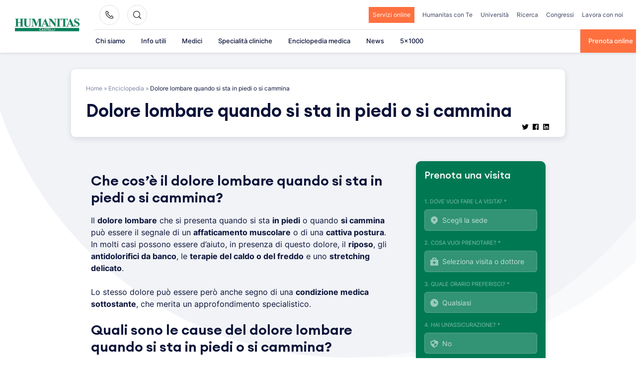

--- FILE ---
content_type: text/html; charset=UTF-8
request_url: https://www.clinicacastelli.it/enciclopedia/dolore-lombare-quando-si-sta-in-piedi-o-si-cammina/
body_size: 36554
content:
<!doctype html>
<html lang="it-IT">
<head><meta charset="UTF-8"><script>if(navigator.userAgent.match(/MSIE|Internet Explorer/i)||navigator.userAgent.match(/Trident\/7\..*?rv:11/i)){var href=document.location.href;if(!href.match(/[?&]nowprocket/)){if(href.indexOf("?")==-1){if(href.indexOf("#")==-1){document.location.href=href+"?nowprocket=1"}else{document.location.href=href.replace("#","?nowprocket=1#")}}else{if(href.indexOf("#")==-1){document.location.href=href+"&nowprocket=1"}else{document.location.href=href.replace("#","&nowprocket=1#")}}}}</script><script>class RocketLazyLoadScripts{constructor(){this.triggerEvents=["keydown","mousedown","mousemove","touchmove","touchstart","touchend","wheel"],this.userEventHandler=this._triggerListener.bind(this),this.touchStartHandler=this._onTouchStart.bind(this),this.touchMoveHandler=this._onTouchMove.bind(this),this.touchEndHandler=this._onTouchEnd.bind(this),this.clickHandler=this._onClick.bind(this),this.interceptedClicks=[],window.addEventListener("pageshow",e=>{this.persisted=e.persisted}),window.addEventListener("DOMContentLoaded",()=>{this._preconnect3rdParties()}),this.delayedScripts={normal:[],async:[],defer:[]},this.trash=[],this.allJQueries=[]}_addUserInteractionListener(e){if(document.hidden){e._triggerListener();return}this.triggerEvents.forEach(t=>window.addEventListener(t,e.userEventHandler,{passive:!0})),window.addEventListener("touchstart",e.touchStartHandler,{passive:!0}),window.addEventListener("mousedown",e.touchStartHandler),document.addEventListener("visibilitychange",e.userEventHandler)}_removeUserInteractionListener(){this.triggerEvents.forEach(e=>window.removeEventListener(e,this.userEventHandler,{passive:!0})),document.removeEventListener("visibilitychange",this.userEventHandler)}_onTouchStart(e){"HTML"!==e.target.tagName&&(window.addEventListener("touchend",this.touchEndHandler),window.addEventListener("mouseup",this.touchEndHandler),window.addEventListener("touchmove",this.touchMoveHandler,{passive:!0}),window.addEventListener("mousemove",this.touchMoveHandler),e.target.addEventListener("click",this.clickHandler),this._renameDOMAttribute(e.target,"onclick","rocket-onclick"),this._pendingClickStarted())}_onTouchMove(e){window.removeEventListener("touchend",this.touchEndHandler),window.removeEventListener("mouseup",this.touchEndHandler),window.removeEventListener("touchmove",this.touchMoveHandler,{passive:!0}),window.removeEventListener("mousemove",this.touchMoveHandler),e.target.removeEventListener("click",this.clickHandler),this._renameDOMAttribute(e.target,"rocket-onclick","onclick"),this._pendingClickFinished()}_onTouchEnd(e){window.removeEventListener("touchend",this.touchEndHandler),window.removeEventListener("mouseup",this.touchEndHandler),window.removeEventListener("touchmove",this.touchMoveHandler,{passive:!0}),window.removeEventListener("mousemove",this.touchMoveHandler)}_onClick(e){e.target.removeEventListener("click",this.clickHandler),this._renameDOMAttribute(e.target,"rocket-onclick","onclick"),this.interceptedClicks.push(e),e.preventDefault(),e.stopPropagation(),e.stopImmediatePropagation(),this._pendingClickFinished()}_replayClicks(){window.removeEventListener("touchstart",this.touchStartHandler,{passive:!0}),window.removeEventListener("mousedown",this.touchStartHandler),this.interceptedClicks.forEach(e=>{e.target.dispatchEvent(new MouseEvent("click",{view:e.view,bubbles:!0,cancelable:!0}))})}_waitForPendingClicks(){return new Promise(e=>{this._isClickPending?this._pendingClickFinished=e:e()})}_pendingClickStarted(){this._isClickPending=!0}_pendingClickFinished(){this._isClickPending=!1}_renameDOMAttribute(e,t,i){e.hasAttribute&&e.hasAttribute(t)&&(event.target.setAttribute(i,event.target.getAttribute(t)),event.target.removeAttribute(t))}_triggerListener(){this._removeUserInteractionListener(this),"loading"===document.readyState?document.addEventListener("DOMContentLoaded",this._loadEverythingNow.bind(this)):this._loadEverythingNow()}_preconnect3rdParties(){let e=[];document.querySelectorAll("script[type=rocketlazyloadscript]").forEach(t=>{if(t.hasAttribute("src")){let i=new URL(t.src).origin;i!==location.origin&&e.push({src:i,crossOrigin:t.crossOrigin||"module"===t.getAttribute("data-rocket-type")})}}),e=[...new Map(e.map(e=>[JSON.stringify(e),e])).values()],this._batchInjectResourceHints(e,"preconnect")}async _loadEverythingNow(){this.lastBreath=Date.now(),this._delayEventListeners(this),this._delayJQueryReady(this),this._handleDocumentWrite(),this._registerAllDelayedScripts(),this._preloadAllScripts(),await this._loadScriptsFromList(this.delayedScripts.normal),await this._loadScriptsFromList(this.delayedScripts.defer),await this._loadScriptsFromList(this.delayedScripts.async);try{await this._triggerDOMContentLoaded(),await this._triggerWindowLoad()}catch(e){console.error(e)}window.dispatchEvent(new Event("rocket-allScriptsLoaded")),this._waitForPendingClicks().then(()=>{this._replayClicks()}),this._emptyTrash()}_registerAllDelayedScripts(){document.querySelectorAll("script[type=rocketlazyloadscript]").forEach(e=>{e.hasAttribute("data-rocket-src")?e.hasAttribute("async")&&!1!==e.async?this.delayedScripts.async.push(e):e.hasAttribute("defer")&&!1!==e.defer||"module"===e.getAttribute("data-rocket-type")?this.delayedScripts.defer.push(e):this.delayedScripts.normal.push(e):this.delayedScripts.normal.push(e)})}async _transformScript(e){return await this._littleBreath(),new Promise(t=>{function i(){e.setAttribute("data-rocket-status","executed"),t()}function r(){e.setAttribute("data-rocket-status","failed"),t()}try{let n=e.getAttribute("data-rocket-type"),s=e.getAttribute("data-rocket-src");if(n?(e.type=n,e.removeAttribute("data-rocket-type")):e.removeAttribute("type"),e.addEventListener("load",i),e.addEventListener("error",r),s)e.src=s,e.removeAttribute("data-rocket-src");else if(navigator.userAgent.indexOf("Firefox/")>0){var a=document.createElement("script");[...e.attributes].forEach(e=>{"type"!==e.nodeName&&a.setAttribute("data-rocket-type"===e.nodeName?"type":e.nodeName,e.nodeValue)}),a.text=e.text,e.parentNode.replaceChild(a,e),i()}else e.src="data:text/javascript;base64,"+btoa(e.text)}catch(o){r()}})}async _loadScriptsFromList(e){let t=e.shift();return t?(await this._transformScript(t),this._loadScriptsFromList(e)):Promise.resolve()}_preloadAllScripts(){this._batchInjectResourceHints([...this.delayedScripts.normal,...this.delayedScripts.defer,...this.delayedScripts.async],"preload")}_batchInjectResourceHints(e,t){var i=document.createDocumentFragment();e.forEach(e=>{let r=e.getAttribute&&e.getAttribute("data-rocket-src")||e.src;if(r){let n=document.createElement("link");n.href=r,n.rel=t,"preconnect"!==t&&(n.as="script"),e.getAttribute&&"module"===e.getAttribute("data-rocket-type")&&(n.crossOrigin=!0),e.crossOrigin&&(n.crossOrigin=e.crossOrigin),e.integrity&&(n.integrity=e.integrity),i.appendChild(n),this.trash.push(n)}}),document.head.appendChild(i)}_delayEventListeners(e){let t={};function i(e,i){!function e(i){!t[i]&&(t[i]={originalFunctions:{add:i.addEventListener,remove:i.removeEventListener},eventsToRewrite:[]},i.addEventListener=function(){arguments[0]=r(arguments[0]),t[i].originalFunctions.add.apply(i,arguments)},i.removeEventListener=function(){arguments[0]=r(arguments[0]),t[i].originalFunctions.remove.apply(i,arguments)});function r(e){return t[i].eventsToRewrite.indexOf(e)>=0?"rocket-"+e:e}}(e),t[e].eventsToRewrite.push(i)}function r(e,t){let i=e[t];Object.defineProperty(e,t,{get:()=>i||function(){},set(r){e["rocket"+t]=i=r}})}i(document,"DOMContentLoaded"),i(window,"DOMContentLoaded"),i(window,"load"),i(window,"pageshow"),i(document,"readystatechange"),r(document,"onreadystatechange"),r(window,"onload"),r(window,"onpageshow"),Object.defineProperty(document,"readyState",{get:()=>e.rocketReadyState,set(t){e.rocketReadyState=t}}),document.readyState="loading"}_delayJQueryReady(e){let t;function i(i){if(i&&i.fn&&!e.allJQueries.includes(i)){i.fn.ready=i.fn.init.prototype.ready=function(t){return e.domReadyFired?t.bind(document)(i):document.addEventListener("rocket-DOMContentLoaded",()=>t.bind(document)(i)),i([])};let r=i.fn.on;i.fn.on=i.fn.init.prototype.on=function(){if(this[0]===window){function e(e){return e.split(" ").map(e=>"load"===e||0===e.indexOf("load.")?"rocket-jquery-load":e).join(" ")}"string"==typeof arguments[0]||arguments[0]instanceof String?arguments[0]=e(arguments[0]):"object"==typeof arguments[0]&&Object.keys(arguments[0]).forEach(t=>{delete Object.assign(arguments[0],{[e(t)]:arguments[0][t]})[t]})}return r.apply(this,arguments),this},e.allJQueries.push(i)}t=i}i(window.jQuery),Object.defineProperty(window,"jQuery",{get:()=>t,set(e){i(e)}})}async _triggerDOMContentLoaded(){this.domReadyFired=!0,document.readyState="interactive",await this._littleBreath(),document.dispatchEvent(new Event("rocket-DOMContentLoaded")),await this._littleBreath(),window.dispatchEvent(new Event("rocket-DOMContentLoaded")),await this._littleBreath(),document.dispatchEvent(new Event("rocket-readystatechange")),await this._littleBreath(),document.rocketonreadystatechange&&document.rocketonreadystatechange()}async _triggerWindowLoad(){document.readyState="complete",await this._littleBreath(),window.dispatchEvent(new Event("rocket-load")),await this._littleBreath(),window.rocketonload&&window.rocketonload(),await this._littleBreath(),this.allJQueries.forEach(e=>e(window).trigger("rocket-jquery-load")),await this._littleBreath();let e=new Event("rocket-pageshow");e.persisted=this.persisted,window.dispatchEvent(e),await this._littleBreath(),window.rocketonpageshow&&window.rocketonpageshow({persisted:this.persisted})}_handleDocumentWrite(){let e=new Map;document.write=document.writeln=function(t){let i=document.currentScript;i||console.error("WPRocket unable to document.write this: "+t);let r=document.createRange(),n=i.parentElement,s=e.get(i);void 0===s&&(s=i.nextSibling,e.set(i,s));let a=document.createDocumentFragment();r.setStart(a,0),a.appendChild(r.createContextualFragment(t)),n.insertBefore(a,s)}}async _littleBreath(){Date.now()-this.lastBreath>45&&(await this._requestAnimFrame(),this.lastBreath=Date.now())}async _requestAnimFrame(){return document.hidden?new Promise(e=>setTimeout(e)):new Promise(e=>requestAnimationFrame(e))}_emptyTrash(){this.trash.forEach(e=>e.remove())}static run(){let e=new RocketLazyLoadScripts;e._addUserInteractionListener(e)}}RocketLazyLoadScripts.run();</script>
    
    <meta name="viewport" content="width=device-width, initial-scale=1">
    <link rel="profile" href="https://gmpg.org/xfn/11">

	<meta name='robots' content='index, follow, max-image-preview:large, max-snippet:-1, max-video-preview:-1' />

	<!-- This site is optimized with the Yoast SEO plugin v26.6 - https://yoast.com/wordpress/plugins/seo/ -->
	<title>Dolore lombare quando si sta in piedi o si cammina</title>
	<meta name="description" content="Il dolore lombare quando si sta in piedi o quando si cammina può essere il segnale di un affaticamento muscolare o di una cattiva postura." />
	<link rel="canonical" href="https://www.clinicacastelli.it/enciclopedia/dolore-lombare-quando-si-sta-in-piedi-o-si-cammina/" />
	<meta property="og:locale" content="it_IT" />
	<meta property="og:type" content="article" />
	<meta property="og:title" content="Dolore lombare quando si sta in piedi o si cammina" />
	<meta property="og:description" content="Il dolore lombare quando si sta in piedi o quando si cammina può essere il segnale di un affaticamento muscolare o di una cattiva postura." />
	<meta property="og:url" content="https://www.clinicacastelli.it/enciclopedia/dolore-lombare-quando-si-sta-in-piedi-o-si-cammina/" />
	<meta property="og:site_name" content="Humanitas Castelli" />
	<meta property="article:modified_time" content="2024-07-12T16:43:31+00:00" />
	<meta property="og:image" content="https://www.clinicacastelli.it/wp-content/uploads/2022/03/logo-1.png" />
	<meta property="og:image:width" content="300" />
	<meta property="og:image:height" content="104" />
	<meta property="og:image:type" content="image/png" />
	<meta name="twitter:card" content="summary_large_image" />
	<meta name="twitter:label1" content="Tempo di lettura stimato" />
	<meta name="twitter:data1" content="3 minuti" />
	<!-- / Yoast SEO plugin. -->


<link rel="alternate" type="application/rss+xml" title="Humanitas Castelli &raquo; Feed" href="https://www.clinicacastelli.it/feed/" />
<link rel="alternate" type="application/rss+xml" title="Humanitas Castelli &raquo; Feed dei commenti" href="https://www.clinicacastelli.it/comments/feed/" />
<link rel="alternate" title="oEmbed (JSON)" type="application/json+oembed" href="https://www.clinicacastelli.it/wp-json/oembed/1.0/embed?url=https%3A%2F%2Fwww.clinicacastelli.it%2Fenciclopedia%2Fdolore-lombare-quando-si-sta-in-piedi-o-si-cammina%2F" />
<link rel="alternate" title="oEmbed (XML)" type="text/xml+oembed" href="https://www.clinicacastelli.it/wp-json/oembed/1.0/embed?url=https%3A%2F%2Fwww.clinicacastelli.it%2Fenciclopedia%2Fdolore-lombare-quando-si-sta-in-piedi-o-si-cammina%2F&#038;format=xml" />
<style id='wp-img-auto-sizes-contain-inline-css'>
img:is([sizes=auto i],[sizes^="auto," i]){contain-intrinsic-size:3000px 1500px}
/*# sourceURL=wp-img-auto-sizes-contain-inline-css */
</style>
<style id='wp-emoji-styles-inline-css'>

	img.wp-smiley, img.emoji {
		display: inline !important;
		border: none !important;
		box-shadow: none !important;
		height: 1em !important;
		width: 1em !important;
		margin: 0 0.07em !important;
		vertical-align: -0.1em !important;
		background: none !important;
		padding: 0 !important;
	}
/*# sourceURL=wp-emoji-styles-inline-css */
</style>
<style id='wp-block-library-inline-css'>
:root{--wp-block-synced-color:#7a00df;--wp-block-synced-color--rgb:122,0,223;--wp-bound-block-color:var(--wp-block-synced-color);--wp-editor-canvas-background:#ddd;--wp-admin-theme-color:#007cba;--wp-admin-theme-color--rgb:0,124,186;--wp-admin-theme-color-darker-10:#006ba1;--wp-admin-theme-color-darker-10--rgb:0,107,160.5;--wp-admin-theme-color-darker-20:#005a87;--wp-admin-theme-color-darker-20--rgb:0,90,135;--wp-admin-border-width-focus:2px}@media (min-resolution:192dpi){:root{--wp-admin-border-width-focus:1.5px}}.wp-element-button{cursor:pointer}:root .has-very-light-gray-background-color{background-color:#eee}:root .has-very-dark-gray-background-color{background-color:#313131}:root .has-very-light-gray-color{color:#eee}:root .has-very-dark-gray-color{color:#313131}:root .has-vivid-green-cyan-to-vivid-cyan-blue-gradient-background{background:linear-gradient(135deg,#00d084,#0693e3)}:root .has-purple-crush-gradient-background{background:linear-gradient(135deg,#34e2e4,#4721fb 50%,#ab1dfe)}:root .has-hazy-dawn-gradient-background{background:linear-gradient(135deg,#faaca8,#dad0ec)}:root .has-subdued-olive-gradient-background{background:linear-gradient(135deg,#fafae1,#67a671)}:root .has-atomic-cream-gradient-background{background:linear-gradient(135deg,#fdd79a,#004a59)}:root .has-nightshade-gradient-background{background:linear-gradient(135deg,#330968,#31cdcf)}:root .has-midnight-gradient-background{background:linear-gradient(135deg,#020381,#2874fc)}:root{--wp--preset--font-size--normal:16px;--wp--preset--font-size--huge:42px}.has-regular-font-size{font-size:1em}.has-larger-font-size{font-size:2.625em}.has-normal-font-size{font-size:var(--wp--preset--font-size--normal)}.has-huge-font-size{font-size:var(--wp--preset--font-size--huge)}.has-text-align-center{text-align:center}.has-text-align-left{text-align:left}.has-text-align-right{text-align:right}.has-fit-text{white-space:nowrap!important}#end-resizable-editor-section{display:none}.aligncenter{clear:both}.items-justified-left{justify-content:flex-start}.items-justified-center{justify-content:center}.items-justified-right{justify-content:flex-end}.items-justified-space-between{justify-content:space-between}.screen-reader-text{border:0;clip-path:inset(50%);height:1px;margin:-1px;overflow:hidden;padding:0;position:absolute;width:1px;word-wrap:normal!important}.screen-reader-text:focus{background-color:#ddd;clip-path:none;color:#444;display:block;font-size:1em;height:auto;left:5px;line-height:normal;padding:15px 23px 14px;text-decoration:none;top:5px;width:auto;z-index:100000}html :where(.has-border-color){border-style:solid}html :where([style*=border-top-color]){border-top-style:solid}html :where([style*=border-right-color]){border-right-style:solid}html :where([style*=border-bottom-color]){border-bottom-style:solid}html :where([style*=border-left-color]){border-left-style:solid}html :where([style*=border-width]){border-style:solid}html :where([style*=border-top-width]){border-top-style:solid}html :where([style*=border-right-width]){border-right-style:solid}html :where([style*=border-bottom-width]){border-bottom-style:solid}html :where([style*=border-left-width]){border-left-style:solid}html :where(img[class*=wp-image-]){height:auto;max-width:100%}:where(figure){margin:0 0 1em}html :where(.is-position-sticky){--wp-admin--admin-bar--position-offset:var(--wp-admin--admin-bar--height,0px)}@media screen and (max-width:600px){html :where(.is-position-sticky){--wp-admin--admin-bar--position-offset:0px}}

/*# sourceURL=wp-block-library-inline-css */
</style><style id='wp-block-heading-inline-css'>
h1:where(.wp-block-heading).has-background,h2:where(.wp-block-heading).has-background,h3:where(.wp-block-heading).has-background,h4:where(.wp-block-heading).has-background,h5:where(.wp-block-heading).has-background,h6:where(.wp-block-heading).has-background{padding:1.25em 2.375em}h1.has-text-align-left[style*=writing-mode]:where([style*=vertical-lr]),h1.has-text-align-right[style*=writing-mode]:where([style*=vertical-rl]),h2.has-text-align-left[style*=writing-mode]:where([style*=vertical-lr]),h2.has-text-align-right[style*=writing-mode]:where([style*=vertical-rl]),h3.has-text-align-left[style*=writing-mode]:where([style*=vertical-lr]),h3.has-text-align-right[style*=writing-mode]:where([style*=vertical-rl]),h4.has-text-align-left[style*=writing-mode]:where([style*=vertical-lr]),h4.has-text-align-right[style*=writing-mode]:where([style*=vertical-rl]),h5.has-text-align-left[style*=writing-mode]:where([style*=vertical-lr]),h5.has-text-align-right[style*=writing-mode]:where([style*=vertical-rl]),h6.has-text-align-left[style*=writing-mode]:where([style*=vertical-lr]),h6.has-text-align-right[style*=writing-mode]:where([style*=vertical-rl]){rotate:180deg}
/*# sourceURL=https://www.clinicacastelli.it/wp-includes/blocks/heading/style.min.css */
</style>
<style id='wp-block-image-inline-css'>
.wp-block-image>a,.wp-block-image>figure>a{display:inline-block}.wp-block-image img{box-sizing:border-box;height:auto;max-width:100%;vertical-align:bottom}@media not (prefers-reduced-motion){.wp-block-image img.hide{visibility:hidden}.wp-block-image img.show{animation:show-content-image .4s}}.wp-block-image[style*=border-radius] img,.wp-block-image[style*=border-radius]>a{border-radius:inherit}.wp-block-image.has-custom-border img{box-sizing:border-box}.wp-block-image.aligncenter{text-align:center}.wp-block-image.alignfull>a,.wp-block-image.alignwide>a{width:100%}.wp-block-image.alignfull img,.wp-block-image.alignwide img{height:auto;width:100%}.wp-block-image .aligncenter,.wp-block-image .alignleft,.wp-block-image .alignright,.wp-block-image.aligncenter,.wp-block-image.alignleft,.wp-block-image.alignright{display:table}.wp-block-image .aligncenter>figcaption,.wp-block-image .alignleft>figcaption,.wp-block-image .alignright>figcaption,.wp-block-image.aligncenter>figcaption,.wp-block-image.alignleft>figcaption,.wp-block-image.alignright>figcaption{caption-side:bottom;display:table-caption}.wp-block-image .alignleft{float:left;margin:.5em 1em .5em 0}.wp-block-image .alignright{float:right;margin:.5em 0 .5em 1em}.wp-block-image .aligncenter{margin-left:auto;margin-right:auto}.wp-block-image :where(figcaption){margin-bottom:1em;margin-top:.5em}.wp-block-image.is-style-circle-mask img{border-radius:9999px}@supports ((-webkit-mask-image:none) or (mask-image:none)) or (-webkit-mask-image:none){.wp-block-image.is-style-circle-mask img{border-radius:0;-webkit-mask-image:url('data:image/svg+xml;utf8,<svg viewBox="0 0 100 100" xmlns="http://www.w3.org/2000/svg"><circle cx="50" cy="50" r="50"/></svg>');mask-image:url('data:image/svg+xml;utf8,<svg viewBox="0 0 100 100" xmlns="http://www.w3.org/2000/svg"><circle cx="50" cy="50" r="50"/></svg>');mask-mode:alpha;-webkit-mask-position:center;mask-position:center;-webkit-mask-repeat:no-repeat;mask-repeat:no-repeat;-webkit-mask-size:contain;mask-size:contain}}:root :where(.wp-block-image.is-style-rounded img,.wp-block-image .is-style-rounded img){border-radius:9999px}.wp-block-image figure{margin:0}.wp-lightbox-container{display:flex;flex-direction:column;position:relative}.wp-lightbox-container img{cursor:zoom-in}.wp-lightbox-container img:hover+button{opacity:1}.wp-lightbox-container button{align-items:center;backdrop-filter:blur(16px) saturate(180%);background-color:#5a5a5a40;border:none;border-radius:4px;cursor:zoom-in;display:flex;height:20px;justify-content:center;opacity:0;padding:0;position:absolute;right:16px;text-align:center;top:16px;width:20px;z-index:100}@media not (prefers-reduced-motion){.wp-lightbox-container button{transition:opacity .2s ease}}.wp-lightbox-container button:focus-visible{outline:3px auto #5a5a5a40;outline:3px auto -webkit-focus-ring-color;outline-offset:3px}.wp-lightbox-container button:hover{cursor:pointer;opacity:1}.wp-lightbox-container button:focus{opacity:1}.wp-lightbox-container button:focus,.wp-lightbox-container button:hover,.wp-lightbox-container button:not(:hover):not(:active):not(.has-background){background-color:#5a5a5a40;border:none}.wp-lightbox-overlay{box-sizing:border-box;cursor:zoom-out;height:100vh;left:0;overflow:hidden;position:fixed;top:0;visibility:hidden;width:100%;z-index:100000}.wp-lightbox-overlay .close-button{align-items:center;cursor:pointer;display:flex;justify-content:center;min-height:40px;min-width:40px;padding:0;position:absolute;right:calc(env(safe-area-inset-right) + 16px);top:calc(env(safe-area-inset-top) + 16px);z-index:5000000}.wp-lightbox-overlay .close-button:focus,.wp-lightbox-overlay .close-button:hover,.wp-lightbox-overlay .close-button:not(:hover):not(:active):not(.has-background){background:none;border:none}.wp-lightbox-overlay .lightbox-image-container{height:var(--wp--lightbox-container-height);left:50%;overflow:hidden;position:absolute;top:50%;transform:translate(-50%,-50%);transform-origin:top left;width:var(--wp--lightbox-container-width);z-index:9999999999}.wp-lightbox-overlay .wp-block-image{align-items:center;box-sizing:border-box;display:flex;height:100%;justify-content:center;margin:0;position:relative;transform-origin:0 0;width:100%;z-index:3000000}.wp-lightbox-overlay .wp-block-image img{height:var(--wp--lightbox-image-height);min-height:var(--wp--lightbox-image-height);min-width:var(--wp--lightbox-image-width);width:var(--wp--lightbox-image-width)}.wp-lightbox-overlay .wp-block-image figcaption{display:none}.wp-lightbox-overlay button{background:none;border:none}.wp-lightbox-overlay .scrim{background-color:#fff;height:100%;opacity:.9;position:absolute;width:100%;z-index:2000000}.wp-lightbox-overlay.active{visibility:visible}@media not (prefers-reduced-motion){.wp-lightbox-overlay.active{animation:turn-on-visibility .25s both}.wp-lightbox-overlay.active img{animation:turn-on-visibility .35s both}.wp-lightbox-overlay.show-closing-animation:not(.active){animation:turn-off-visibility .35s both}.wp-lightbox-overlay.show-closing-animation:not(.active) img{animation:turn-off-visibility .25s both}.wp-lightbox-overlay.zoom.active{animation:none;opacity:1;visibility:visible}.wp-lightbox-overlay.zoom.active .lightbox-image-container{animation:lightbox-zoom-in .4s}.wp-lightbox-overlay.zoom.active .lightbox-image-container img{animation:none}.wp-lightbox-overlay.zoom.active .scrim{animation:turn-on-visibility .4s forwards}.wp-lightbox-overlay.zoom.show-closing-animation:not(.active){animation:none}.wp-lightbox-overlay.zoom.show-closing-animation:not(.active) .lightbox-image-container{animation:lightbox-zoom-out .4s}.wp-lightbox-overlay.zoom.show-closing-animation:not(.active) .lightbox-image-container img{animation:none}.wp-lightbox-overlay.zoom.show-closing-animation:not(.active) .scrim{animation:turn-off-visibility .4s forwards}}@keyframes show-content-image{0%{visibility:hidden}99%{visibility:hidden}to{visibility:visible}}@keyframes turn-on-visibility{0%{opacity:0}to{opacity:1}}@keyframes turn-off-visibility{0%{opacity:1;visibility:visible}99%{opacity:0;visibility:visible}to{opacity:0;visibility:hidden}}@keyframes lightbox-zoom-in{0%{transform:translate(calc((-100vw + var(--wp--lightbox-scrollbar-width))/2 + var(--wp--lightbox-initial-left-position)),calc(-50vh + var(--wp--lightbox-initial-top-position))) scale(var(--wp--lightbox-scale))}to{transform:translate(-50%,-50%) scale(1)}}@keyframes lightbox-zoom-out{0%{transform:translate(-50%,-50%) scale(1);visibility:visible}99%{visibility:visible}to{transform:translate(calc((-100vw + var(--wp--lightbox-scrollbar-width))/2 + var(--wp--lightbox-initial-left-position)),calc(-50vh + var(--wp--lightbox-initial-top-position))) scale(var(--wp--lightbox-scale));visibility:hidden}}
/*# sourceURL=https://www.clinicacastelli.it/wp-includes/blocks/image/style.min.css */
</style>
<style id='wp-block-list-inline-css'>
ol,ul{box-sizing:border-box}:root :where(.wp-block-list.has-background){padding:1.25em 2.375em}
/*# sourceURL=https://www.clinicacastelli.it/wp-includes/blocks/list/style.min.css */
</style>
<style id='wp-block-paragraph-inline-css'>
.is-small-text{font-size:.875em}.is-regular-text{font-size:1em}.is-large-text{font-size:2.25em}.is-larger-text{font-size:3em}.has-drop-cap:not(:focus):first-letter{float:left;font-size:8.4em;font-style:normal;font-weight:100;line-height:.68;margin:.05em .1em 0 0;text-transform:uppercase}body.rtl .has-drop-cap:not(:focus):first-letter{float:none;margin-left:.1em}p.has-drop-cap.has-background{overflow:hidden}:root :where(p.has-background){padding:1.25em 2.375em}:where(p.has-text-color:not(.has-link-color)) a{color:inherit}p.has-text-align-left[style*="writing-mode:vertical-lr"],p.has-text-align-right[style*="writing-mode:vertical-rl"]{rotate:180deg}
/*# sourceURL=https://www.clinicacastelli.it/wp-includes/blocks/paragraph/style.min.css */
</style>
<style id='global-styles-inline-css'>
:root{--wp--preset--aspect-ratio--square: 1;--wp--preset--aspect-ratio--4-3: 4/3;--wp--preset--aspect-ratio--3-4: 3/4;--wp--preset--aspect-ratio--3-2: 3/2;--wp--preset--aspect-ratio--2-3: 2/3;--wp--preset--aspect-ratio--16-9: 16/9;--wp--preset--aspect-ratio--9-16: 9/16;--wp--preset--color--black: #2a2a2a;--wp--preset--color--cyan-bluish-gray: #abb8c3;--wp--preset--color--white: #FFFFFF;--wp--preset--color--pale-pink: #f78da7;--wp--preset--color--vivid-red: #cf2e2e;--wp--preset--color--luminous-vivid-orange: #ff6900;--wp--preset--color--luminous-vivid-amber: #fcb900;--wp--preset--color--light-green-cyan: #7bdcb5;--wp--preset--color--vivid-green-cyan: #00d084;--wp--preset--color--pale-cyan-blue: #8ed1fc;--wp--preset--color--vivid-cyan-blue: #0693e3;--wp--preset--color--vivid-purple: #9b51e0;--wp--preset--color--gray: #727477;--wp--preset--color--humanitas-green: #007953;--wp--preset--color--main-blue: #0C143A;--wp--preset--color--main-cta: #FF703F;--wp--preset--color--main-yellow: #E4B500;--wp--preset--color--background-gray: #F1F3F7;--wp--preset--color--background-green: #f2f8f6;--wp--preset--gradient--vivid-cyan-blue-to-vivid-purple: linear-gradient(135deg,rgb(6,147,227) 0%,rgb(155,81,224) 100%);--wp--preset--gradient--light-green-cyan-to-vivid-green-cyan: linear-gradient(135deg,rgb(122,220,180) 0%,rgb(0,208,130) 100%);--wp--preset--gradient--luminous-vivid-amber-to-luminous-vivid-orange: linear-gradient(135deg,rgb(252,185,0) 0%,rgb(255,105,0) 100%);--wp--preset--gradient--luminous-vivid-orange-to-vivid-red: linear-gradient(135deg,rgb(255,105,0) 0%,rgb(207,46,46) 100%);--wp--preset--gradient--very-light-gray-to-cyan-bluish-gray: linear-gradient(135deg,rgb(238,238,238) 0%,rgb(169,184,195) 100%);--wp--preset--gradient--cool-to-warm-spectrum: linear-gradient(135deg,rgb(74,234,220) 0%,rgb(151,120,209) 20%,rgb(207,42,186) 40%,rgb(238,44,130) 60%,rgb(251,105,98) 80%,rgb(254,248,76) 100%);--wp--preset--gradient--blush-light-purple: linear-gradient(135deg,rgb(255,206,236) 0%,rgb(152,150,240) 100%);--wp--preset--gradient--blush-bordeaux: linear-gradient(135deg,rgb(254,205,165) 0%,rgb(254,45,45) 50%,rgb(107,0,62) 100%);--wp--preset--gradient--luminous-dusk: linear-gradient(135deg,rgb(255,203,112) 0%,rgb(199,81,192) 50%,rgb(65,88,208) 100%);--wp--preset--gradient--pale-ocean: linear-gradient(135deg,rgb(255,245,203) 0%,rgb(182,227,212) 50%,rgb(51,167,181) 100%);--wp--preset--gradient--electric-grass: linear-gradient(135deg,rgb(202,248,128) 0%,rgb(113,206,126) 100%);--wp--preset--gradient--midnight: linear-gradient(135deg,rgb(2,3,129) 0%,rgb(40,116,252) 100%);--wp--preset--font-size--small: 14px;--wp--preset--font-size--medium: 20px;--wp--preset--font-size--large: 18px;--wp--preset--font-size--x-large: 42px;--wp--preset--font-size--normal: 16px;--wp--preset--font-size--larger: 22px;--wp--preset--spacing--20: 0.44rem;--wp--preset--spacing--30: 0.67rem;--wp--preset--spacing--40: 1rem;--wp--preset--spacing--50: 1.5rem;--wp--preset--spacing--60: 2.25rem;--wp--preset--spacing--70: 3.38rem;--wp--preset--spacing--80: 5.06rem;--wp--preset--shadow--natural: 6px 6px 9px rgba(0, 0, 0, 0.2);--wp--preset--shadow--deep: 12px 12px 50px rgba(0, 0, 0, 0.4);--wp--preset--shadow--sharp: 6px 6px 0px rgba(0, 0, 0, 0.2);--wp--preset--shadow--outlined: 6px 6px 0px -3px rgb(255, 255, 255), 6px 6px rgb(0, 0, 0);--wp--preset--shadow--crisp: 6px 6px 0px rgb(0, 0, 0);}:where(.is-layout-flex){gap: 0.5em;}:where(.is-layout-grid){gap: 0.5em;}body .is-layout-flex{display: flex;}.is-layout-flex{flex-wrap: wrap;align-items: center;}.is-layout-flex > :is(*, div){margin: 0;}body .is-layout-grid{display: grid;}.is-layout-grid > :is(*, div){margin: 0;}:where(.wp-block-columns.is-layout-flex){gap: 2em;}:where(.wp-block-columns.is-layout-grid){gap: 2em;}:where(.wp-block-post-template.is-layout-flex){gap: 1.25em;}:where(.wp-block-post-template.is-layout-grid){gap: 1.25em;}.has-black-color{color: var(--wp--preset--color--black) !important;}.has-cyan-bluish-gray-color{color: var(--wp--preset--color--cyan-bluish-gray) !important;}.has-white-color{color: var(--wp--preset--color--white) !important;}.has-pale-pink-color{color: var(--wp--preset--color--pale-pink) !important;}.has-vivid-red-color{color: var(--wp--preset--color--vivid-red) !important;}.has-luminous-vivid-orange-color{color: var(--wp--preset--color--luminous-vivid-orange) !important;}.has-luminous-vivid-amber-color{color: var(--wp--preset--color--luminous-vivid-amber) !important;}.has-light-green-cyan-color{color: var(--wp--preset--color--light-green-cyan) !important;}.has-vivid-green-cyan-color{color: var(--wp--preset--color--vivid-green-cyan) !important;}.has-pale-cyan-blue-color{color: var(--wp--preset--color--pale-cyan-blue) !important;}.has-vivid-cyan-blue-color{color: var(--wp--preset--color--vivid-cyan-blue) !important;}.has-vivid-purple-color{color: var(--wp--preset--color--vivid-purple) !important;}.has-black-background-color{background-color: var(--wp--preset--color--black) !important;}.has-cyan-bluish-gray-background-color{background-color: var(--wp--preset--color--cyan-bluish-gray) !important;}.has-white-background-color{background-color: var(--wp--preset--color--white) !important;}.has-pale-pink-background-color{background-color: var(--wp--preset--color--pale-pink) !important;}.has-vivid-red-background-color{background-color: var(--wp--preset--color--vivid-red) !important;}.has-luminous-vivid-orange-background-color{background-color: var(--wp--preset--color--luminous-vivid-orange) !important;}.has-luminous-vivid-amber-background-color{background-color: var(--wp--preset--color--luminous-vivid-amber) !important;}.has-light-green-cyan-background-color{background-color: var(--wp--preset--color--light-green-cyan) !important;}.has-vivid-green-cyan-background-color{background-color: var(--wp--preset--color--vivid-green-cyan) !important;}.has-pale-cyan-blue-background-color{background-color: var(--wp--preset--color--pale-cyan-blue) !important;}.has-vivid-cyan-blue-background-color{background-color: var(--wp--preset--color--vivid-cyan-blue) !important;}.has-vivid-purple-background-color{background-color: var(--wp--preset--color--vivid-purple) !important;}.has-black-border-color{border-color: var(--wp--preset--color--black) !important;}.has-cyan-bluish-gray-border-color{border-color: var(--wp--preset--color--cyan-bluish-gray) !important;}.has-white-border-color{border-color: var(--wp--preset--color--white) !important;}.has-pale-pink-border-color{border-color: var(--wp--preset--color--pale-pink) !important;}.has-vivid-red-border-color{border-color: var(--wp--preset--color--vivid-red) !important;}.has-luminous-vivid-orange-border-color{border-color: var(--wp--preset--color--luminous-vivid-orange) !important;}.has-luminous-vivid-amber-border-color{border-color: var(--wp--preset--color--luminous-vivid-amber) !important;}.has-light-green-cyan-border-color{border-color: var(--wp--preset--color--light-green-cyan) !important;}.has-vivid-green-cyan-border-color{border-color: var(--wp--preset--color--vivid-green-cyan) !important;}.has-pale-cyan-blue-border-color{border-color: var(--wp--preset--color--pale-cyan-blue) !important;}.has-vivid-cyan-blue-border-color{border-color: var(--wp--preset--color--vivid-cyan-blue) !important;}.has-vivid-purple-border-color{border-color: var(--wp--preset--color--vivid-purple) !important;}.has-vivid-cyan-blue-to-vivid-purple-gradient-background{background: var(--wp--preset--gradient--vivid-cyan-blue-to-vivid-purple) !important;}.has-light-green-cyan-to-vivid-green-cyan-gradient-background{background: var(--wp--preset--gradient--light-green-cyan-to-vivid-green-cyan) !important;}.has-luminous-vivid-amber-to-luminous-vivid-orange-gradient-background{background: var(--wp--preset--gradient--luminous-vivid-amber-to-luminous-vivid-orange) !important;}.has-luminous-vivid-orange-to-vivid-red-gradient-background{background: var(--wp--preset--gradient--luminous-vivid-orange-to-vivid-red) !important;}.has-very-light-gray-to-cyan-bluish-gray-gradient-background{background: var(--wp--preset--gradient--very-light-gray-to-cyan-bluish-gray) !important;}.has-cool-to-warm-spectrum-gradient-background{background: var(--wp--preset--gradient--cool-to-warm-spectrum) !important;}.has-blush-light-purple-gradient-background{background: var(--wp--preset--gradient--blush-light-purple) !important;}.has-blush-bordeaux-gradient-background{background: var(--wp--preset--gradient--blush-bordeaux) !important;}.has-luminous-dusk-gradient-background{background: var(--wp--preset--gradient--luminous-dusk) !important;}.has-pale-ocean-gradient-background{background: var(--wp--preset--gradient--pale-ocean) !important;}.has-electric-grass-gradient-background{background: var(--wp--preset--gradient--electric-grass) !important;}.has-midnight-gradient-background{background: var(--wp--preset--gradient--midnight) !important;}.has-small-font-size{font-size: var(--wp--preset--font-size--small) !important;}.has-medium-font-size{font-size: var(--wp--preset--font-size--medium) !important;}.has-large-font-size{font-size: var(--wp--preset--font-size--large) !important;}.has-x-large-font-size{font-size: var(--wp--preset--font-size--x-large) !important;}
/*# sourceURL=global-styles-inline-css */
</style>
<style id='core-block-supports-inline-css'>
.wp-elements-c2eeb1a7685380c84363aa608cff9803 a:where(:not(.wp-element-button)){color:var(--wp--preset--color--white);}
/*# sourceURL=core-block-supports-inline-css */
</style>

<style id='classic-theme-styles-inline-css'>
/*! This file is auto-generated */
.wp-block-button__link{color:#fff;background-color:#32373c;border-radius:9999px;box-shadow:none;text-decoration:none;padding:calc(.667em + 2px) calc(1.333em + 2px);font-size:1.125em}.wp-block-file__button{background:#32373c;color:#fff;text-decoration:none}
/*# sourceURL=/wp-includes/css/classic-themes.min.css */
</style>
<link data-minify="1" rel='stylesheet' id='contact-form-7-css' href='https://www.clinicacastelli.it/wp-content/cache/min/1/wp-content/plugins/contact-form-7/includes/css/styles.css?ver=1766577479' media='all' />
<link data-minify="1" rel='stylesheet' id='castelli-child-style-css' href='https://www.clinicacastelli.it/wp-content/cache/min/1/wp-content/themes/castelli-hit-child/assets/css/site.css?ver=1766577479' media='all' />
<link data-minify="1" rel='stylesheet' id='hmc_starter-style-css' href='https://www.clinicacastelli.it/wp-content/cache/min/1/wp-content/themes/hit/assets/css/site.css?ver=1766577479' media='all' />
<link data-minify="1" rel='stylesheet' id='cf7cf-style-css' href='https://www.clinicacastelli.it/wp-content/cache/min/1/wp-content/plugins/cf7-conditional-fields/style.css?ver=1766577479' media='all' />
<script id="webtoffee-cookie-consent-js-extra">
var _wccConfig = {"_ipData":[],"_assetsURL":"https://www.clinicacastelli.it/wp-content/plugins/webtoffee-cookie-consent/lite/frontend/images/","_publicURL":"https://www.clinicacastelli.it","_categories":[{"name":"Necessaria","slug":"necessary","isNecessary":true,"ccpaDoNotSell":true,"cookies":[{"cookieID":"visid_incap_*","domain":".clinicacastelli.it","provider":"sitelock.com"},{"cookieID":"incap_ses_*","domain":".clinicacastelli.it","provider":"sitelock.com"},{"cookieID":"wt_consent","domain":"www.clinicacastelli.it","provider":""},{"cookieID":"wpEmojiSettingsSupports","domain":"clinicacastelli.it","provider":""},{"cookieID":"ARRAffinitySameSite","domain":".prenota.humanitas.it","provider":"monitor.azure.com|azureedge.net"},{"cookieID":"ARRAffinity","domain":"prenota.humanitas.it","provider":"monitor.azure.com|azureedge.net"},{"cookieID":"nlbi_*","domain":".humanitas.it","provider":"thehotelsnetwork.com/js/hotel_price_widget.js"}],"active":true,"defaultConsent":{"gdpr":true,"ccpa":true},"foundNoCookieScript":false},{"name":"Funzionale","slug":"functional","isNecessary":false,"ccpaDoNotSell":true,"cookies":[],"active":true,"defaultConsent":{"gdpr":false,"ccpa":false},"foundNoCookieScript":false},{"name":"Analitica","slug":"analytics","isNecessary":false,"ccpaDoNotSell":true,"cookies":[{"cookieID":"_ga","domain":".clinicacastelli.it","provider":"google-analytics.com|googletagmanager.com/gtag/js"},{"cookieID":"_gid","domain":".clinicacastelli.it","provider":"google-analytics.com|googletagmanager.com/gtag/js"},{"cookieID":"_gat_gtag_UA_*","domain":".clinicacastelli.it","provider":"google-analytics.com|googletagmanager.com/gtag/js"},{"cookieID":"_gcl_au","domain":".clinicacastelli.it","provider":"googletagmanager.com"},{"cookieID":"_gat_UA-*","domain":".clinicacastelli.it","provider":"google-analytics.com|googletagmanager.com/gtag/js"},{"cookieID":"_ga_*","domain":".clinicacastelli.it","provider":"google-analytics.com|googletagmanager.com/gtag/js"},{"cookieID":"___utmvc","domain":".clinicacastelli.it","provider":"google-analytics.com|googletagmanager.com/gtag/js"}],"active":true,"defaultConsent":{"gdpr":false,"ccpa":false},"foundNoCookieScript":false},{"name":"Prestazioni","slug":"performance","isNecessary":false,"ccpaDoNotSell":true,"cookies":[],"active":true,"defaultConsent":{"gdpr":false,"ccpa":false},"foundNoCookieScript":false},{"name":"Pubblicitari","slug":"advertisement","isNecessary":false,"ccpaDoNotSell":true,"cookies":[{"cookieID":"test_cookie","domain":".doubleclick.net","provider":"doubleclick.net"}],"active":true,"defaultConsent":{"gdpr":false,"ccpa":false},"foundNoCookieScript":false},{"name":"Altre","slug":"others","isNecessary":false,"ccpaDoNotSell":true,"cookies":[],"active":true,"defaultConsent":{"gdpr":false,"ccpa":false},"foundNoCookieScript":false}],"_activeLaw":"gdpr","_rootDomain":"","_block":"1","_showBanner":"1","_bannerConfig":{"GDPR":{"settings":{"type":"popup","position":"center","applicableLaw":"gdpr","preferenceCenter":"center","selectedRegion":"EU","consentExpiry":365,"shortcodes":[{"key":"wcc_readmore","content":"\u003Ca href=\"https://humanitas.it/wp-content/uploads/policy/Cookie-Policy_Castelli.pdf\" class=\"wcc-policy\" aria-label=\"Politica sui cookie\" target=\"_blank\" rel=\"noopener\" data-tag=\"readmore-button\"\u003EPolitica sui cookie\u003C/a\u003E","tag":"readmore-button","status":false,"attributes":{"rel":"nofollow","target":"_blank"}},{"key":"wcc_show_desc","content":"\u003Cbutton class=\"wcc-show-desc-btn\" data-tag=\"show-desc-button\" aria-label=\"Mostra di pi\u00f9\"\u003EMostra di pi\u00f9\u003C/button\u003E","tag":"show-desc-button","status":true,"attributes":[]},{"key":"wcc_hide_desc","content":"\u003Cbutton class=\"wcc-show-desc-btn\" data-tag=\"hide-desc-button\" aria-label=\"Mostra meno\"\u003EMostra meno\u003C/button\u003E","tag":"hide-desc-button","status":true,"attributes":[]},{"key":"wcc_category_toggle_label","content":"[wcc_{{status}}_category_label] [wcc_preference_{{category_slug}}_title]","tag":"","status":true,"attributes":[]},{"key":"wcc_enable_category_label","content":"Abilitare","tag":"","status":true,"attributes":[]},{"key":"wcc_disable_category_label","content":"Disattivare","tag":"","status":true,"attributes":[]},{"key":"wcc_video_placeholder","content":"\u003Cdiv class=\"video-placeholder-normal\" data-tag=\"video-placeholder\" id=\"[UNIQUEID]\"\u003E\u003Cp class=\"video-placeholder-text-normal\" data-tag=\"placeholder-title\"\u003ESi prega di accettare il {category} consenso ai cookie\u003C/p\u003E\u003C/div\u003E","tag":"","status":true,"attributes":[]},{"key":"wcc_enable_optout_label","content":"Abilitare","tag":"","status":true,"attributes":[]},{"key":"wcc_disable_optout_label","content":"Disattivare","tag":"","status":true,"attributes":[]},{"key":"wcc_optout_toggle_label","content":"[wcc_{{status}}_optout_label] [wcc_optout_option_title]","tag":"","status":true,"attributes":[]},{"key":"wcc_optout_option_title","content":"Non vendere o condividere i miei dati personali","tag":"","status":true,"attributes":[]},{"key":"wcc_optout_close_label","content":"Vicino","tag":"","status":true,"attributes":[]}],"bannerEnabled":true},"behaviours":{"reloadBannerOnAccept":false,"loadAnalyticsByDefault":false,"animations":{"onLoad":"animate","onHide":"sticky"}},"config":{"revisitConsent":{"status":false,"tag":"revisit-consent","position":"bottom-left","meta":{"url":"#"},"styles":[],"elements":{"title":{"type":"text","tag":"revisit-consent-title","status":true,"styles":{"color":"#0056a7"}}}},"preferenceCenter":{"toggle":{"status":true,"tag":"detail-category-toggle","type":"toggle","states":{"active":{"styles":{"background-color":"#000000"}},"inactive":{"styles":{"background-color":"#D0D5D2"}}}},"poweredBy":{"status":false,"tag":"detail-powered-by","styles":{"background-color":"#EDEDED","color":"#293C5B"}}},"categoryPreview":{"status":false,"toggle":{"status":true,"tag":"detail-category-preview-toggle","type":"toggle","states":{"active":{"styles":{"background-color":"#000000"}},"inactive":{"styles":{"background-color":"#D0D5D2"}}}}},"videoPlaceholder":{"status":true,"styles":{"background-color":"#000000","border-color":"#000000","color":"#ffffff"}},"readMore":{"status":false,"tag":"readmore-button","type":"link","meta":{"noFollow":true,"newTab":true},"styles":{"color":"#000000","background-color":"transparent","border-color":"transparent"}},"auditTable":{"status":true},"optOption":{"status":true,"toggle":{"status":true,"tag":"optout-option-toggle","type":"toggle","states":{"active":{"styles":{"background-color":"#000000"}},"inactive":{"styles":{"background-color":"#FFFFFF"}}}},"gpcOption":false}}}},"_version":"3.4.7","_logConsent":"1","_tags":[{"tag":"accept-button","styles":{"color":"#FFFFFF","background-color":"#FF703F","border-color":"#FF703F"}},{"tag":"reject-button","styles":{"color":"#000000","background-color":"#F9F9F9","border-color":"#F9F9F9"}},{"tag":"settings-button","styles":{"color":"#000000","background-color":"#F9F9F9","border-color":"#F9F9F9"}},{"tag":"readmore-button","styles":{"color":"#000000","background-color":"transparent","border-color":"transparent"}},{"tag":"donotsell-button","styles":{"color":"#1863dc","background-color":"transparent","border-color":"transparent"}},{"tag":"accept-button","styles":{"color":"#FFFFFF","background-color":"#FF703F","border-color":"#FF703F"}},{"tag":"revisit-consent","styles":[]}],"_rtl":"","_lawSelected":["GDPR"],"_restApiUrl":"https://directory.cookieyes.com/api/v1/ip","_renewConsent":"","_restrictToCA":"","_customEvents":"","_ccpaAllowedRegions":[],"_gdprAllowedRegions":[],"_closeButtonAction":"reject","_ssl":"1","_providersToBlock":[{"re":"doubleclick.net","categories":["advertisement"]}]};
var _wccStyles = {"css":{"GDPR":".wcc-overlay{background: #000000; opacity: 0.4; position: fixed; top: 0; left: 0; width: 100%; height: 100%; z-index: 9999999;}.wcc-popup-overflow{overflow: hidden;}.wcc-hide{display: none;}.wcc-btn-revisit-wrapper{display: flex; padding: 6px; border-radius: 8px; opacity: 0px; background-color:#ffffff; box-shadow: 0px 3px 10px 0px #798da04d;  align-items: center; justify-content: center;  position: fixed; z-index: 999999; cursor: pointer;}.wcc-revisit-bottom-left{bottom: 15px; left: 15px;}.wcc-revisit-bottom-right{bottom: 15px; right: 15px;}.wcc-btn-revisit-wrapper .wcc-btn-revisit{display: flex; align-items: center; justify-content: center; background: none; border: none; cursor: pointer; position: relative; margin: 0; padding: 0;}.wcc-btn-revisit-wrapper .wcc-btn-revisit img{max-width: fit-content; margin: 0; } .wcc-btn-revisit-wrapper .wcc-revisit-help-text{font-size:14px; margin-left:4px; display:none;}.wcc-btn-revisit-wrapper:hover .wcc-revisit-help-text, .wcc-btn-revisit-wrapper:focus-within .wcc-revisit-help-text { display: block;}.wcc-revisit-hide{display: none;}.wcc-preference-btn:hover{cursor:pointer; text-decoration:underline;}.wcc-cookie-audit-table { font-family: inherit; border-collapse: collapse; width: 100%;} .wcc-cookie-audit-table th, .wcc-cookie-audit-table td {text-align: left; padding: 10px; font-size: 12px; color: #000000; word-break: normal; background-color: #d9dfe7; border: 1px solid #cbced6;} .wcc-cookie-audit-table tr:nth-child(2n + 1) td { background: #f1f5fa; }.wcc-consent-container{position: fixed; width: 440px; box-sizing: border-box; z-index: 99999999; transform: translate(-50%, -50%); border-radius: 6px;}.wcc-consent-container .wcc-consent-bar{background: #ffffff; border: 1px solid; padding: 20px 26px; border-radius: 6px; box-shadow: 0 -1px 10px 0 #acabab4d;}.wcc-consent-bar .wcc-banner-btn-close{position: absolute; right: 14px; top: 14px; background: none; border: none; cursor: pointer; padding: 0; margin: 0; height: auto; width: auto; min-height: 0; line-height: 0; text-shadow: none; box-shadow: none;}.wcc-consent-bar .wcc-banner-btn-close img{height: 10px; width: 10px; margin: 0;}.wcc-popup-center{top: 50%; left: 50%;}.wcc-custom-brand-logo-wrapper .wcc-custom-brand-logo{width: 100px; height: auto; margin: 0 0 12px 0;}.wcc-notice .wcc-title{color: #212121; font-weight: 700; font-size: 18px; line-height: 24px; margin: 0 0 12px 0; word-break: break-word;}.wcc-notice-des *{font-size: 14px;}.wcc-notice-des{color: #212121; font-size: 14px; line-height: 24px; font-weight: 400;}.wcc-notice-des img{min-height: 25px; min-width: 25px;}.wcc-consent-bar .wcc-notice-des p{color: inherit; margin-top: 0; word-break: break-word;}.wcc-notice-des p:last-child{margin-bottom: 0;}.wcc-notice-des a.wcc-policy,.wcc-notice-des button.wcc-policy{font-size: 14px; color: #1863dc; white-space: nowrap; cursor: pointer; background: transparent; border: 1px solid; text-decoration: underline;}.wcc-notice-des button.wcc-policy{padding: 0;}.wcc-notice-des a.wcc-policy:focus-visible,.wcc-consent-bar .wcc-banner-btn-close:focus-visible,.wcc-notice-des button.wcc-policy:focus-visible,.wcc-preference-content-wrapper .wcc-show-desc-btn:focus-visible,.wcc-accordion-header .wcc-accordion-btn:focus-visible,.wcc-preference-header .wcc-btn-close:focus-visible,.wcc-switch input[type=\"checkbox\"]:focus-visible,.wcc-btn:focus-visible{outline: 2px solid #1863dc; outline-offset: 2px;}.wcc-btn:focus:not(:focus-visible),.wcc-accordion-header .wcc-accordion-btn:focus:not(:focus-visible),.wcc-preference-content-wrapper .wcc-show-desc-btn:focus:not(:focus-visible),.wcc-btn-revisit-wrapper .wcc-btn-revisit:focus:not(:focus-visible),.wcc-preference-header .wcc-btn-close:focus:not(:focus-visible),.wcc-consent-bar .wcc-banner-btn-close:focus:not(:focus-visible){outline: 0;}button.wcc-show-desc-btn:not(:hover):not(:active){color: #1863dc; background: transparent;}button.wcc-accordion-btn:not(:hover):not(:active),button.wcc-banner-btn-close:not(:hover):not(:active),button.wcc-btn-close:not(:hover):not(:active),button.wcc-btn-revisit:not(:hover):not(:active){background: transparent;}.wcc-consent-bar button:hover,.wcc-modal.wcc-modal-open button:hover,.wcc-consent-bar button:focus,.wcc-modal.wcc-modal-open button:focus{text-decoration: none;}.wcc-notice-btn-wrapper{display: flex; justify-content: center; align-items: center; flex-wrap: wrap; gap: 8px; margin-top: 16px;}.wcc-notice-btn-wrapper .wcc-btn{text-shadow: none; box-shadow: none;}.wcc-btn{flex: auto; max-width: 100%; font-size: 14px; font-family: inherit; line-height: 24px; padding: 8px; font-weight: 500; border-radius: 2px; cursor: pointer; text-align: center; text-transform: none; min-height: 0;}.wcc-btn:hover{opacity: 0.8;}.wcc-btn-customize{color: #1863dc; background: transparent; border: 2px solid #1863dc;}.wcc-btn-reject{color: #1863dc; background: transparent; border: 2px solid #1863dc;}.wcc-btn-accept{background: #1863dc; color: #ffffff; border: 2px solid #1863dc;}.wcc-btn:last-child{margin-right: 0;}@media (max-width: 576px){.wcc-box-bottom-left{bottom: 0; left: 0;}.wcc-box-bottom-right{bottom: 0; right: 0;}.wcc-box-top-left{top: 0; left: 0;}.wcc-box-top-right{top: 0; right: 0;}}@media (max-width: 440px){.wcc-popup-center{width: 100%; max-width: 100%;}.wcc-consent-container .wcc-consent-bar{padding: 20px 0;}.wcc-custom-brand-logo-wrapper, .wcc-notice .wcc-title, .wcc-notice-des, .wcc-notice-btn-wrapper{padding: 0 24px;}.wcc-notice-des{max-height: 40vh; overflow-y: scroll;}.wcc-notice-btn-wrapper{flex-direction: column; gap: 10px;}.wcc-btn{width: 100%;}.wcc-notice-btn-wrapper .wcc-btn-customize{order: 2;}.wcc-notice-btn-wrapper .wcc-btn-reject{order: 3;}.wcc-notice-btn-wrapper .wcc-btn-accept{order: 1;}}@media (max-width: 352px){.wcc-notice .wcc-title{font-size: 16px;}.wcc-notice-des *{font-size: 12px;}.wcc-notice-des, .wcc-btn, .wcc-notice-des a.wcc-policy{font-size: 12px;}}.wcc-modal.wcc-modal-open{display: flex; visibility: visible; -webkit-transform: translate(-50%, -50%); -moz-transform: translate(-50%, -50%); -ms-transform: translate(-50%, -50%); -o-transform: translate(-50%, -50%); transform: translate(-50%, -50%); top: 50%; left: 50%; transition: all 1s ease;}.wcc-modal{box-shadow: 0 32px 68px rgba(0, 0, 0, 0.3); margin: 0 auto; position: fixed; max-width: 100%; background: #ffffff; top: 50%; box-sizing: border-box; border-radius: 6px; z-index: 999999999; color: #212121; -webkit-transform: translate(-50%, 100%); -moz-transform: translate(-50%, 100%); -ms-transform: translate(-50%, 100%); -o-transform: translate(-50%, 100%); transform: translate(-50%, 100%); visibility: hidden; transition: all 0s ease;}.wcc-preference-center{max-height: 79vh; overflow: hidden; width: 845px; overflow: hidden; flex: 1 1 0; display: flex; flex-direction: column; border-radius: 6px;}.wcc-preference-header{display: flex; align-items: center; justify-content: space-between; padding: 22px 24px; border-bottom: 1px solid;}.wcc-preference-header .wcc-preference-title{font-size: 18px; font-weight: 700; line-height: 24px; word-break: break-word;}.wcc-google-privacy-url a {text-decoration:none;color: #1863dc;cursor:pointer;} .wcc-preference-header .wcc-btn-close{cursor: pointer; vertical-align: middle; padding: 0; margin: 0; background: none; border: none; height: auto; width: auto; min-height: 0; line-height: 0; box-shadow: none; text-shadow: none;}.wcc-preference-header .wcc-btn-close img{margin: 0; height: 10px; width: 10px;}.wcc-preference-body-wrapper{padding: 0 24px; flex: 1; overflow: auto; box-sizing: border-box;}.wcc-preference-content-wrapper *,.wcc-preference-body-wrapper *{font-size: 14px;}.wcc-preference-content-wrapper{font-size: 14px; line-height: 24px; font-weight: 400; padding: 12px 0; }.wcc-preference-content-wrapper img{min-height: 25px; min-width: 25px;}.wcc-preference-content-wrapper .wcc-show-desc-btn{font-size: 14px; font-family: inherit; color: #1863dc; text-decoration: none; line-height: 24px; padding: 0; margin: 0; white-space: nowrap; cursor: pointer; background: transparent; border-color: transparent; text-transform: none; min-height: 0; text-shadow: none; box-shadow: none;}.wcc-preference-body-wrapper .wcc-preference-content-wrapper p{color: inherit; margin-top: 0;}.wcc-preference-content-wrapper p:last-child{margin-bottom: 0;}.wcc-accordion-wrapper{margin-bottom: 10px;}.wcc-accordion{border-bottom: 1px solid;}.wcc-accordion:last-child{border-bottom: none;}.wcc-accordion .wcc-accordion-item{display: flex; margin-top: 10px;}.wcc-accordion .wcc-accordion-body{display: none;}.wcc-accordion.wcc-accordion-active .wcc-accordion-body{display: block; padding: 0 22px; margin-bottom: 16px;}.wcc-accordion-header-wrapper{width: 100%; cursor: pointer;}.wcc-accordion-item .wcc-accordion-header{display: flex; justify-content: space-between; align-items: center;}.wcc-accordion-header .wcc-accordion-btn{font-size: 16px; font-family: inherit; color: #212121; line-height: 24px; background: none; border: none; font-weight: 700; padding: 0; margin: 0; cursor: pointer; text-transform: none; min-height: 0; text-shadow: none; box-shadow: none;}.wcc-accordion-header .wcc-always-active{color: #008000; font-weight: 600; line-height: 24px; font-size: 14px;}.wcc-accordion-header-des *{font-size: 14px;}.wcc-accordion-header-des{font-size: 14px; line-height: 24px; margin: 10px 0 16px 0;}.wcc-accordion-header-wrapper .wcc-accordion-header-des p{color: inherit; margin-top: 0;}.wcc-accordion-chevron{margin-right: 22px; position: relative; cursor: pointer;}.wcc-accordion-chevron-hide{display: none;}.wcc-accordion .wcc-accordion-chevron i::before{content: \"\"; position: absolute; border-right: 1.4px solid; border-bottom: 1.4px solid; border-color: inherit; height: 6px; width: 6px; -webkit-transform: rotate(-45deg); -moz-transform: rotate(-45deg); -ms-transform: rotate(-45deg); -o-transform: rotate(-45deg); transform: rotate(-45deg); transition: all 0.2s ease-in-out; top: 8px;}.wcc-accordion.wcc-accordion-active .wcc-accordion-chevron i::before{-webkit-transform: rotate(45deg); -moz-transform: rotate(45deg); -ms-transform: rotate(45deg); -o-transform: rotate(45deg); transform: rotate(45deg);}.wcc-audit-table{background: #f4f4f4; border-radius: 6px;}.wcc-audit-table .wcc-empty-cookies-text{color: inherit; font-size: 12px; line-height: 24px; margin: 0; padding: 10px;}.wcc-audit-table .wcc-cookie-des-table{font-size: 12px; line-height: 24px; font-weight: normal; padding: 15px 10px; border-bottom: 1px solid; border-bottom-color: inherit; margin: 0;}.wcc-audit-table .wcc-cookie-des-table:last-child{border-bottom: none;}.wcc-audit-table .wcc-cookie-des-table li{list-style-type: none; display: flex; padding: 3px 0;}.wcc-audit-table .wcc-cookie-des-table li:first-child{padding-top: 0;}.wcc-cookie-des-table li div:first-child{width: 100px; font-weight: 600; word-break: break-word; word-wrap: break-word;}.wcc-cookie-des-table li div:last-child{flex: 1; word-break: break-word; word-wrap: break-word; margin-left: 8px;}.wcc-cookie-des-table li div:last-child p{color: inherit; margin-top: 0;}.wcc-cookie-des-table li div:last-child p:last-child{margin-bottom: 0;}.wcc-footer-shadow{display: block; width: 100%; height: 40px; background: linear-gradient(180deg, rgba(255, 255, 255, 0) 0%, #ffffff 100%); position: absolute; bottom: calc(100% - 1px);}.wcc-footer-wrapper{position: relative;}.wcc-prefrence-btn-wrapper{display: flex; flex-wrap: wrap; gap: 8px; align-items: center; justify-content: center; padding: 22px 24px; border-top: 1px solid;}.wcc-prefrence-btn-wrapper .wcc-btn{text-shadow: none; box-shadow: none;}.wcc-btn-preferences{color: #1863dc; background: transparent; border: 2px solid #1863dc;}.wcc-preference-header,.wcc-preference-body-wrapper,.wcc-preference-content-wrapper,.wcc-accordion-wrapper,.wcc-accordion,.wcc-accordion-wrapper,.wcc-footer-wrapper,.wcc-prefrence-btn-wrapper{border-color: inherit;}@media (max-width: 845px){.wcc-modal{max-width: calc(100% - 16px);}}@media (max-width: 576px){.wcc-modal{max-width: 100%;}.wcc-preference-center{max-height: 100vh;}.wcc-prefrence-btn-wrapper{flex-direction: column; gap: 10px;}.wcc-accordion.wcc-accordion-active .wcc-accordion-body{padding-right: 0;}.wcc-prefrence-btn-wrapper .wcc-btn{width: 100%;}.wcc-prefrence-btn-wrapper .wcc-btn-reject{order: 3;}.wcc-prefrence-btn-wrapper .wcc-btn-accept{order: 1;}.wcc-prefrence-btn-wrapper .wcc-btn-preferences{order: 2;}}@media (max-width: 425px){.wcc-accordion-chevron{margin-right: 15px;}.wcc-accordion.wcc-accordion-active .wcc-accordion-body{padding: 0 15px;}}@media (max-width: 352px){.wcc-preference-header .wcc-preference-title{font-size: 16px;}.wcc-preference-header{padding: 16px 24px;}.wcc-preference-content-wrapper *, .wcc-accordion-header-des *{font-size: 12px;}.wcc-preference-content-wrapper, .wcc-preference-content-wrapper .wcc-show-more, .wcc-accordion-header .wcc-always-active, .wcc-accordion-header-des, .wcc-preference-content-wrapper .wcc-show-desc-btn{font-size: 12px;}.wcc-accordion-header .wcc-accordion-btn{font-size: 14px;}}.wcc-switch{display: flex;}.wcc-switch input[type=\"checkbox\"]{position: relative; width: 44px; height: 24px; margin: 0; background: #d0d5d2; -webkit-appearance: none; border-radius: 50px; cursor: pointer; outline: 0; border: none; top: 0;}.wcc-switch input[type=\"checkbox\"]:checked{background: #1863dc;}.wcc-switch input[type=\"checkbox\"]:before{position: absolute; content: \"\"; height: 20px; width: 20px; left: 2px; bottom: 2px; border-radius: 50%; background-color: white; -webkit-transition: 0.4s; transition: 0.4s; margin: 0;}.wcc-switch input[type=\"checkbox\"]:after{display: none;}.wcc-switch input[type=\"checkbox\"]:checked:before{-webkit-transform: translateX(20px); -ms-transform: translateX(20px); transform: translateX(20px);}@media (max-width: 425px){.wcc-switch input[type=\"checkbox\"]{width: 38px; height: 21px;}.wcc-switch input[type=\"checkbox\"]:before{height: 17px; width: 17px;}.wcc-switch input[type=\"checkbox\"]:checked:before{-webkit-transform: translateX(17px); -ms-transform: translateX(17px); transform: translateX(17px);}}.video-placeholder-youtube{background-size: 100% 100%; background-position: center; background-repeat: no-repeat; background-color: #b2b0b059; position: relative; display: flex; align-items: center; justify-content: center; max-width: 100%;}.video-placeholder-text-youtube{text-align: center; align-items: center; padding: 10px 16px; background-color: #000000cc; color: #ffffff; border: 1px solid; border-radius: 2px; cursor: pointer;}.video-placeholder-text-youtube:hover{text-decoration:underline;}.video-placeholder-normal{background-image: url(\"/wp-content/plugins/webtoffee-cookie-consent/lite/frontend/images/placeholder.svg\"); background-size: 80px; background-position: center; background-repeat: no-repeat; background-color: #b2b0b059; position: relative; display: flex; align-items: flex-end; justify-content: center; max-width: 100%;}.video-placeholder-text-normal{align-items: center; padding: 10px 16px; text-align: center; border: 1px solid; border-radius: 2px; cursor: pointer;}.wcc-rtl{direction: rtl; text-align: right;}.wcc-rtl .wcc-banner-btn-close{left: 9px; right: auto;}.wcc-rtl .wcc-notice-btn-wrapper .wcc-btn:last-child{margin-right: 8px;}.wcc-rtl .wcc-notice-btn-wrapper .wcc-btn:first-child{margin-right: 0;}.wcc-rtl .wcc-notice-btn-wrapper{margin-left: 0;}.wcc-rtl .wcc-prefrence-btn-wrapper .wcc-btn{margin-right: 8px;}.wcc-rtl .wcc-prefrence-btn-wrapper .wcc-btn:first-child{margin-right: 0;}.wcc-rtl .wcc-accordion .wcc-accordion-chevron i::before{border: none; border-left: 1.4px solid; border-top: 1.4px solid; left: 12px;}.wcc-rtl .wcc-accordion.wcc-accordion-active .wcc-accordion-chevron i::before{-webkit-transform: rotate(-135deg); -moz-transform: rotate(-135deg); -ms-transform: rotate(-135deg); -o-transform: rotate(-135deg); transform: rotate(-135deg);}@media (max-width: 768px){.wcc-rtl .wcc-notice-btn-wrapper{margin-right: 0;}}@media (max-width: 576px){.wcc-rtl .wcc-notice-btn-wrapper .wcc-btn:last-child{margin-right: 0;}.wcc-rtl .wcc-prefrence-btn-wrapper .wcc-btn{margin-right: 0;}.wcc-rtl .wcc-accordion.wcc-accordion-active .wcc-accordion-body{padding: 0 22px 0 0;}}@media (max-width: 425px){.wcc-rtl .wcc-accordion.wcc-accordion-active .wcc-accordion-body{padding: 0 15px 0 0;}}@media (max-width: 440px){.wcc-consent-bar .wcc-banner-btn-close,.wcc-preference-header .wcc-btn-close{padding: 17px;}.wcc-consent-bar .wcc-banner-btn-close {right: 2px; top: 6px; } .wcc-preference-header{padding: 12px 0 12px 24px;}} @media (min-width: 768px) and (max-width: 1024px) {.wcc-consent-bar .wcc-banner-btn-close,.wcc-preference-header .wcc-btn-close{padding: 17px;}.wcc-consent-bar .wcc-banner-btn-close {right: 2px; top: 6px; } .wcc-preference-header{padding: 12px 0 12px 24px;}}@supports not (gap: 10px){.wcc-btn{margin: 0 8px 0 0;}@media (max-width: 440px){.wcc-notice-btn-wrapper{margin-top: 0;}.wcc-btn{margin: 10px 0 0 0;}.wcc-notice-btn-wrapper .wcc-btn-accept{margin-top: 16px;}}@media (max-width: 576px){.wcc-prefrence-btn-wrapper .wcc-btn{margin: 10px 0 0 0;}.wcc-prefrence-btn-wrapper .wcc-btn-accept{margin-top: 0;}}}.wcc-hide-ad-settings{display: none;}button.wcc-iab-dec-btn,.wcc-child-accordion-header-wrapper .wcc-child-accordion-btn,.wcc-vendor-wrapper .wcc-show-table-btn{font-size: 14px; font-family: inherit; line-height: 24px; padding: 0; margin: 0; cursor: pointer; text-decoration: none; background: none; border: none; text-transform: none; min-height: 0; text-shadow: none; box-shadow: none;}button.wcc-iab-dec-btn{color: #1863dc;}.wcc-iab-detail-wrapper{display: flex; flex-direction: column; overflow: hidden; border-color: inherit; height: 100vh;}.wcc-iab-detail-wrapper .wcc-iab-preference-des,.wcc-iab-detail-wrapper .wcc-google-privacy-policy{padding: 12px 24px; font-size: 14px; line-height: 24px;}.wcc-iab-detail-wrapper .wcc-iab-preference-des p{color: inherit; margin-top: 0;}.wcc-iab-detail-wrapper .wcc-iab-preference-des p:last-child{margin-bottom: 0;}.wcc-iab-detail-wrapper .wcc-iab-navbar-wrapper{padding: 0 24px; border-color: inherit;}.wcc-iab-navbar-wrapper .wcc-iab-navbar{display: flex; list-style-type: none; margin: 0; padding: 0; border-bottom: 1px solid; border-color: inherit;}.wcc-iab-navbar .wcc-iab-nav-item{margin: 0 12px;}.wcc-iab-nav-item.wcc-iab-nav-item-active{border-bottom: 4px solid #000000;}.wcc-iab-navbar .wcc-iab-nav-item:first-child{margin: 0 12px 0 0;}.wcc-iab-navbar .wcc-iab-nav-item:last-child{margin: 0 0 0 12px;}.wcc-iab-nav-item button.wcc-iab-nav-btn{padding: 6px 0 14px; color: #757575; font-size: 16px; line-height: 24px; cursor: pointer; background: transparent; border-color: transparent; text-transform: none; min-height: 0; text-shadow: none; box-shadow: none;}.wcc-iab-nav-item.wcc-iab-nav-item-active button.wcc-iab-nav-btn{color: #1863dc; font-weight: 700;}.wcc-iab-detail-wrapper .wcc-iab-detail-sub-wrapper{flex: 1; overflow: auto; border-color: inherit;}.wcc-accordion .wcc-accordion-iab-item{display: flex; padding: 20px 0; cursor: pointer;}.wcc-accordion-header-wrapper .wcc-accordion-header{display: flex; align-items: center; justify-content: space-between;}.wcc-accordion-title {display:flex; align-items:center; font-size:16px;}.wcc-accordion-body .wcc-child-accordion{padding: 0 15px; background-color: #f4f4f4; box-shadow: inset 0px -1px 0px rgba(0, 0, 0, 0.1); border-radius: 6px; margin-bottom: 20px;}.wcc-child-accordion .wcc-child-accordion-item{display: flex; padding: 15px 0; cursor: pointer;}.wcc-accordion-body .wcc-child-accordion.wcc-accordion-active{padding: 0 15px 15px;}.wcc-child-accordion.wcc-accordion-active .wcc-child-accordion-item{padding: 15px 0 0;}.wcc-child-accordion-chevron{margin-right: 18px; position: relative; cursor: pointer;}.wcc-child-accordion .wcc-child-accordion-chevron i::before{content: \"\"; position: absolute; border-right: 1.4px solid; border-bottom: 1.4px solid; border-color: #212121; height: 6px; width: 6px; -webkit-transform: rotate(-45deg); -moz-transform: rotate(-45deg); -ms-transform: rotate(-45deg); -o-transform: rotate(-45deg); transform: rotate(-45deg); transition: all 0.2s ease-in-out; top: 8px;}.wcc-child-accordion.wcc-accordion-active .wcc-child-accordion-chevron i::before{top: 6px; -webkit-transform: rotate(45deg); -moz-transform: rotate(45deg); -ms-transform: rotate(45deg); -o-transform: rotate(45deg); transform: rotate(45deg);}.wcc-child-accordion-item .wcc-child-accordion-header-wrapper{display: flex; align-items: center; justify-content: space-between; flex-wrap: wrap; width: 100%;}.wcc-child-accordion-header-wrapper .wcc-child-accordion-btn{color: #212121; font-weight: 700; text-align: left;}.wcc-child-accordion-header-wrapper .wcc-switch-wrapper{color: #212121; display: flex; align-items: center; justify-content: end; flex-wrap: wrap;}.wcc-switch-wrapper .wcc-legitimate-switch-wrapper,.wcc-switch-wrapper .wcc-consent-switch-wrapper{display: flex; align-items: center; justify-content: center;}.wcc-legitimate-switch-wrapper.wcc-switch-separator{border-right: 1px solid #d0d5d2; padding: 0 10px 0 0;}.wcc-switch-wrapper .wcc-consent-switch-wrapper{padding: 0 0 0 10px;}.wcc-legitimate-switch-wrapper .wcc-switch-label,.wcc-consent-switch-wrapper .wcc-switch-label{font-size: 14px; line-height: 24px; margin: 0 8px 0 0;}.wcc-switch-sm{display: flex;}.wcc-switch-sm input[type=\"checkbox\"]{position: relative; width: 34px; height: 20px; margin: 0; background: #d0d5d2; -webkit-appearance: none; border-radius: 50px; cursor: pointer; outline: 0; border: none; top: 0;}.wcc-switch-sm input[type=\"checkbox\"]:checked{background: #1863dc;}.wcc-switch-sm input[type=\"checkbox\"]:before{position: absolute; content: \"\"; height: 16px; width: 16px; left: 2px; bottom: 2px; border-radius: 50%; background-color: white; -webkit-transition: 0.4s; transition: 0.4s; margin: 0;}.wcc-switch-sm input[type=\"checkbox\"]:checked:before{-webkit-transform: translateX(14px); -ms-transform: translateX(14px); transform: translateX(14px);}.wcc-switch-sm input[type=\"checkbox\"]:focus-visible{outline: 2px solid #1863dc; outline-offset: 2px;}.wcc-child-accordion .wcc-child-accordion-body,.wcc-preference-body-wrapper .wcc-iab-detail-title{display: none;}.wcc-child-accordion.wcc-accordion-active .wcc-child-accordion-body{display: block;}.wcc-accordion-iab-item .wcc-accordion-btn{color: inherit;}.wcc-child-accordion-body .wcc-iab-ad-settings-details{color: #212121; font-size: 12px; line-height: 24px; margin: 0 0 0 18px;}.wcc-child-accordion-body .wcc-iab-ad-settings-details *{font-size: 12px; line-height: 24px; word-wrap: break-word;}.wcc-iab-ad-settings-details .wcc-vendor-wrapper{color: #212121;}.wcc-iab-ad-settings-details .wcc-iab-ad-settings-details-des,.wcc-iab-ad-settings-details .wcc-vendor-privacy-link{margin: 13px 0 11px;}.wcc-iab-illustrations p,.wcc-iab-illustrations .wcc-iab-illustrations-des{margin: 0;}.wcc-iab-illustrations .wcc-iab-illustrations-title,.wcc-vendor-privacy-link .wcc-vendor-privacy-link-title,.wcc-vendor-legitimate-link .wcc-vendor-legitimate-link-title{font-weight: 700;}.wcc-vendor-privacy-link .external-link-img,.wcc-vendor-legitimate-link .external-link-img{display: inline-block; vertical-align: text-top;}.wcc-iab-illustrations .wcc-iab-illustrations-des{padding: 0 0 0 24px;}.wcc-iab-ad-settings-details .wcc-iab-vendors-count-wrapper{font-weight: 700; margin: 11px 0 0;}.wcc-vendor-wrapper .wcc-vendor-data-retention-section,.wcc-vendor-wrapper .wcc-vendor-purposes-section,.wcc-vendor-wrapper .wcc-vendor-special-purposes-section,.wcc-vendor-wrapper .wcc-vendor-features-section,.wcc-vendor-wrapper .wcc-vendor-special-features-section,.wcc-vendor-wrapper .wcc-vendor-categories-section,.wcc-vendor-wrapper .wcc-vendor-storage-overview-section,.wcc-vendor-wrapper .wcc-vendor-storage-disclosure-section,.wcc-vendor-wrapper .wcc-vendor-legitimate-link{margin: 11px 0;}.wcc-vendor-privacy-link a,.wcc-vendor-legitimate-link a{text-decoration: none; color: #1863dc;}.wcc-vendor-data-retention-section .wcc-vendor-data-retention-value,.wcc-vendor-purposes-section .wcc-vendor-purposes-title,.wcc-vendor-special-purposes-section .wcc-vendor-special-purposes-title,.wcc-vendor-features-section .wcc-vendor-features-title,.wcc-vendor-special-features-section .wcc-vendor-special-features-title,.wcc-vendor-categories-section .wcc-vendor-categories-title,.wcc-vendor-storage-overview-section .wcc-vendor-storage-overview-title{font-weight: 700; margin: 0;}.wcc-vendor-storage-disclosure-section .wcc-vendor-storage-disclosure-title{font-weight: 700; margin: 0 0 11px;}.wcc-vendor-data-retention-section .wcc-vendor-data-retention-list,.wcc-vendor-purposes-section .wcc-vendor-purposes-list,.wcc-vendor-special-purposes-section .wcc-vendor-special-purposes-list,.wcc-vendor-features-section .wcc-vendor-features-list,.wcc-vendor-special-features-section .wcc-vendor-special-features-list,.wcc-vendor-categories-section .wcc-vendor-categories-list,.wcc-vendor-storage-overview-section .wcc-vendor-storage-overview-list,.wcc-vendor-storage-disclosure-section .wcc-vendor-storage-disclosure-list{margin: 0; padding: 0 0 0 18px;}.wcc-cookie-des-table .wcc-purposes-list{padding: 0 0 0 12px; margin: 0;}.wcc-cookie-des-table .wcc-purposes-list li{display: list-item; list-style-type: disc;}.wcc-vendor-wrapper .wcc-show-table-btn{font-size: 12px; color: #1863dc;}.wcc-vendor-wrapper .wcc-loader,.wcc-vendor-wrapper .wcc-error-msg{margin: 0;}.wcc-vendor-wrapper .wcc-error-msg{color: #e71d36;}.wcc-audit-table.wcc-vendor-audit-table{background-color: #ffffff; border-color: #f4f4f4;}.wcc-audit-table.wcc-vendor-audit-table .wcc-cookie-des-table li div:first-child{width: 200px;}button.wcc-iab-dec-btn:focus-visible,button.wcc-child-accordion-btn:focus-visible,button.wcc-show-table-btn:focus-visible,button.wcc-iab-nav-btn:focus-visible,.wcc-vendor-privacy-link a:focus-visible,.wcc-vendor-legitimate-link a:focus-visible{outline: 2px solid #1863dc; outline-offset: 2px;}button.wcc-iab-dec-btn:not(:hover):not(:active),button.wcc-iab-nav-btn:not(:hover):not(:active),button.wcc-child-accordion-btn:not(:hover):not(:active),button.wcc-show-table-btn:not(:hover):not(:active),.wcc-vendor-privacy-link a:not(:hover):not(:active),.wcc-vendor-legitimate-link a:not(:hover):not(:active){background: transparent;}.wcc-accordion-iab-item button.wcc-accordion-btn:not(:hover):not(:active){color: inherit;}button.wcc-iab-nav-btn:not(:hover):not(:active){color: #757575;}button.wcc-iab-dec-btn:not(:hover):not(:active),.wcc-iab-nav-item.wcc-iab-nav-item-active button.wcc-iab-nav-btn:not(:hover):not(:active),button.wcc-show-table-btn:not(:hover):not(:active){color: #1863dc;}button.wcc-child-accordion-btn:not(:hover):not(:active){color: #212121;}button.wcc-iab-nav-btn:focus:not(:focus-visible),button.wcc-iab-dec-btn:focus:not(:focus-visible),button.wcc-child-accordion-btn:focus:not(:focus-visible),button.wcc-show-table-btn:focus:not(:focus-visible){outline: 0;}.wcc-switch-sm input[type=\"checkbox\"]:after{display: none;}@media (max-width: 768px){.wcc-child-accordion-header-wrapper .wcc-switch-wrapper{width: 100%;}}@media (max-width: 576px){.wcc-hide-ad-settings{display: block;}.wcc-iab-detail-wrapper{display: block; flex: 1; overflow: auto; border-color: inherit;}.wcc-iab-detail-wrapper .wcc-iab-navbar-wrapper{display: none;}.wcc-iab-detail-sub-wrapper .wcc-preference-body-wrapper{border-top: 1px solid; border-color: inherit;}.wcc-preference-body-wrapper .wcc-iab-detail-title{display: block; font-size: 16px; font-weight: 700; margin: 10px 0 0; line-height: 24px;}.wcc-audit-table.wcc-vendor-audit-table .wcc-cookie-des-table li div:first-child{width: 100px;}}@media (max-width: 425px){.wcc-switch-sm input[type=\"checkbox\"]{width: 25px; height: 16px;}.wcc-switch-sm input[type=\"checkbox\"]:before{height: 12px; width: 12px;}.wcc-switch-sm input[type=\"checkbox\"]:checked:before{-webkit-transform: translateX(9px); -ms-transform: translateX(9px); transform: translateX(9px);}.wcc-child-accordion-chevron{margin-right: 15px;}.wcc-child-accordion-body .wcc-iab-ad-settings-details{margin: 0 0 0 15px;}}@media (max-width: 352px){.wcc-iab-detail-wrapper .wcc-iab-preference-des, .wcc-child-accordion-header-wrapper .wcc-child-accordion-btn, .wcc-legitimate-switch-wrapper .wcc-switch-label, .wcc-consent-switch-wrapper .wcc-switch-label, button.wcc-iab-dec-btn{font-size: 12px;}.wcc-preference-body-wrapper .wcc-iab-detail-title{font-size: 14px;}}.wcc-rtl .wcc-child-accordion .wcc-child-accordion-chevron i::before{border: none; border-left: 1.4px solid; border-top: 1.4px solid; left: 12px;}.wcc-rtl .wcc-child-accordion.wcc-accordion-active .wcc-child-accordion-chevron i::before{-webkit-transform: rotate(-135deg); -moz-transform: rotate(-135deg); -ms-transform: rotate(-135deg); -o-transform: rotate(-135deg); transform: rotate(-135deg);}.wcc-rtl .wcc-child-accordion-body .wcc-iab-ad-settings-details{margin: 0 18px 0 0;}.wcc-rtl .wcc-iab-illustrations .wcc-iab-illustrations-des{padding: 0 24px 0 0;}.wcc-rtl .wcc-consent-switch-wrapper .wcc-switch-label,.wcc-rtl .wcc-legitimate-switch-wrapper .wcc-switch-label{margin: 0 0 0 8px;}.wcc-rtl .wcc-switch-wrapper .wcc-legitimate-switch-wrapper{padding: 0; border-right: none;}.wcc-rtl .wcc-legitimate-switch-wrapper.wcc-switch-separator{border-left: 1px solid #d0d5d2; padding: 0 0 0 10px;}.wcc-rtl .wcc-switch-wrapper .wcc-consent-switch-wrapper{padding: 0 10px 0 0;}.wcc-rtl .wcc-child-accordion-header-wrapper .wcc-child-accordion-btn{text-align: right;}.wcc-rtl .wcc-vendor-data-retention-section .wcc-vendor-data-retention-list,.wcc-rtl .wcc-vendor-purposes-section .wcc-vendor-purposes-list,.wcc-rtl .wcc-vendor-special-purposes-section .wcc-vendor-special-purposes-list,.wcc-rtl .wcc-vendor-features-section .wcc-vendor-features-list,.wcc-rtl .wcc-vendor-special-features-section .wcc-vendor-special-features-list,.wcc-rtl .wcc-vendor-categories-section .wcc-vendor-categories-list,.wcc-rtl .wcc-vendor-storage-overview-section .wcc-vendor-storage-overview-list,.wcc-rtl .wcc-vendor-storage-disclosure-section .wcc-vendor-storage-disclosure-list{padding: 0 18px 0 0;}@media (max-width: 425px){.wcc-rtl .wcc-child-accordion-body .wcc-iab-ad-settings-details{margin: 0 15px 0 0;}}@media (max-height: 480px) {.wcc-consent-container {max-height: 100vh; overflow-y: scroll;} .wcc-notice-des { max-height: unset; overflow-y: unset; } .wcc-preference-center { height: 100vh; overflow: auto; } .wcc-preference-center .wcc-preference-body-wrapper { overflow: unset; } }"}};
var _wccApi = {"base":"https://www.clinicacastelli.it/wp-json/wcc/v1/","nonce":"fd65c07945"};
var _wccGCMConfig = {"_mode":"advanced","_urlPassthrough":"","_debugMode":"","_redactData":"","_regions":[],"_wccBypass":"","wait_for_update":"500","_isGTMTemplate":""};
//# sourceURL=webtoffee-cookie-consent-js-extra
</script>
<script type="rocketlazyloadscript" data-rocket-src="https://www.clinicacastelli.it/wp-content/plugins/webtoffee-cookie-consent/lite/frontend/js/script.min.js?ver=3.4.7" id="webtoffee-cookie-consent-js" defer></script>
<script type="rocketlazyloadscript" data-rocket-src="https://www.clinicacastelli.it/wp-content/plugins/webtoffee-cookie-consent/lite/frontend/js/gcm.min.js?ver=3.4.7" id="webtoffee-cookie-consent-gcm-js" defer></script>
<script type="rocketlazyloadscript" data-rocket-src="https://www.clinicacastelli.it/wp-includes/js/jquery/jquery.min.js?ver=3.7.1" id="jquery-core-js" defer></script>
<script type="rocketlazyloadscript" data-rocket-src="https://www.clinicacastelli.it/wp-includes/js/jquery/jquery-migrate.min.js?ver=3.4.1" id="jquery-migrate-js" defer></script>
<link rel="https://api.w.org/" href="https://www.clinicacastelli.it/wp-json/" /><link rel="alternate" title="JSON" type="application/json" href="https://www.clinicacastelli.it/wp-json/wp/v2/enciclopedia/12396" /><link rel="EditURI" type="application/rsd+xml" title="RSD" href="https://www.clinicacastelli.it/xmlrpc.php?rsd" />
<meta name="generator" content="WordPress 6.9" />
<link rel='shortlink' href='https://www.clinicacastelli.it/?p=12396' />

		<!-- GA Google Analytics @ https://m0n.co/ga -->
		<script type="rocketlazyloadscript" async data-rocket-src="https://www.googletagmanager.com/gtag/js?id=UA-6643907-14"></script>
		<script type="rocketlazyloadscript">
			window.dataLayer = window.dataLayer || [];
			function gtag(){dataLayer.push(arguments);}
			gtag('js', new Date());
			gtag('config', 'UA-6643907-14');
		</script>

	<!-- Google Tag Manager -->
<script type="rocketlazyloadscript">(function(w,d,s,l,i){w[l]=w[l]||[];w[l].push({'gtm.start':
new Date().getTime(),event:'gtm.js'});var f=d.getElementsByTagName(s)[0],
j=d.createElement(s),dl=l!='dataLayer'?'&l='+l:'';j.async=true;j.src=
'https://www.googletagmanager.com/gtm.js?id='+i+dl;f.parentNode.insertBefore(j,f);
})(window,document,'script','dataLayer','GTM-M3HG4TJ');</script>
<!-- End Google Tag Manager --><script type="application/ld+json" class="medical-schema-graph">{"@context":"https://schema.org","@type":"MedicalSignOrSymptom","name":"Dolore lombare quando si sta in piedi o si cammina","description":"Il dolore lombare che si presenta quando si sta in piedi o quando si cammina puu00f2 essere il segnale di un affaticamento muscolare o di una cattiva postura. In molti casi possono essere du2019aiuto, in presenza di questo dolore, il riposo, gli antidolorifici da banco, le terapie del caldo o del freddo e uno stretching delicato. Lo stesso dolore puu00f2 essere peru00f2 anche segno di una condizione medica sottostante, che merita un approfondimento specialistico.","cause":[{"@type":"MedicalCondition","name":"Affaticamento muscolare","description":"Puu00f2 sorgere quando si cammina o si sta in piedi a lungo e riguarda i muscoli della parte bassa della schiena e delle gambe, con dolori che tendono a scomparire quando si sta seduti o sdraiati."},{"@type":"MedicalCondition","name":"Stenosi lombare spinale","description":"Consiste in un restringimento della colonna vertebrale che puu00f2 provocare una pressione eccessiva su midollo spinale e nervi."},{"@type":"MedicalCondition","name":"Malattia degenerativa del disco","description":"Si verifica con lu2019invecchiamento, per cui i dischi protettivi tendono a logorarsi progressivamente."},{"@type":"MedicalCondition","name":"Iperlordosi","description":"Eccessiva curvatura verso lu2019interno della colonna vertebrale inferiore che influisce sulla postura."}],"potentialComplication":"Se il dolore u00e8 intenso, non tende a migliorare, si presenta con frequenza ed u00e8 accompagnato da altri sintomi preoccupanti, u00e8 bene rivolgersi a un medico. u00c8 necessario contattare un medico se si manifestano effetti come la perdita di controllo dellu2019intestino o della vescica."}</script>
<style id="wcc-style-inline">[data-tag]{visibility:hidden;}</style><noscript><style>.lazyload[data-src]{display:none !important;}</style></noscript><style>.lazyload{background-image:none !important;}.lazyload:before{background-image:none !important;}</style><script type="rocketlazyloadscript">
        var redact_ad_data = false;
        // set "true" to increase the fidelity of advertising storage restrictions
        window.dataLayer = window.dataLayer || [];

        function gtag() {
            dataLayer.push(arguments);
        }
        // Set default consent options
        gtag("consent", "default", {
            ad_storage: "denied",
            ad_user_data: "denied",
            ad_personalization: "denied",
            analytics_storage: "denied",
            functionality_storage: "denied",
            personalization_storage: "denied",
            security_storage: "granted",
            wait_for_update: 2000,
        });
        gtag("set", "ads_data_redaction", true);
        gtag("set", "url_passthrough", true);

        // Function to update consent based on user acceptance
        function CookieLawInfo_Accept_Callback() {
            if (CLI.consent['advertisement'] == true) {
                gtag('consent', 'update', {
                    'ad_storage': 'granted',
                    'ad_user_data': 'granted',
                    'ad_personalization': 'granted',
                });
            }
            if (CLI.consent['analytics'] == true) {
                gtag('consent', 'update', {
                    'analytics_storage': 'granted'
                });
            }
            if (CLI.consent['functional'] == true) {
                gtag('consent', 'update', {
                    'functionality_storage': 'granted',
                    'personalization_storage': 'granted',
                });
            }
            set_ads_data_redaction();
        }

        function set_ads_data_redaction() {
            if (redact_ad_data && wt_cli_ad_storage == 'denied') {
                gtag('set', 'ads_data_redaction', true);
            }
        }
</script><link rel="icon" href="https://www.clinicacastelli.it/wp-content/uploads/2022/03/cropped-favicon11-32x32.png" sizes="32x32" />
<link rel="icon" href="https://www.clinicacastelli.it/wp-content/uploads/2022/03/cropped-favicon11-192x192.png" sizes="192x192" />
<link rel="apple-touch-icon" href="https://www.clinicacastelli.it/wp-content/uploads/2022/03/cropped-favicon11-180x180.png" />
<meta name="msapplication-TileImage" content="https://www.clinicacastelli.it/wp-content/uploads/2022/03/cropped-favicon11-270x270.png" />

</head>

<body class="wp-singular enciclopedia-template-default single single-enciclopedia postid-12396 wp-custom-logo wp-theme-hit wp-child-theme-castelli-hit-child sp-easy-accordion-enabled">

<div id="page" class="site">
    <a class="skip-link screen-reader-text" href="#content">Skip to content</a>

    <header id="masthead" class="site-header">


        <!-- site-branding -->
        <div class="site-branding">
			<a href="https://www.clinicacastelli.it/" class="custom-logo-link" rel="home"><img width="300" height="104" src="[data-uri]" class="custom-logo lazyload" alt="Humanitas Castelli" decoding="async" data-src="https://www.clinicacastelli.it/wp-content/uploads/2022/03/logo-1.png" data-eio-rwidth="300" data-eio-rheight="104" /><noscript><img width="300" height="104" src="https://www.clinicacastelli.it/wp-content/uploads/2022/03/logo-1.png" class="custom-logo" alt="Humanitas Castelli" decoding="async" data-eio="l" /></noscript></a>
        </div><!-- .site-branding -->

        <!-- site-navigation -->
        <div class="site-navigation">

            <div class="top-bar">

                <div class="row middle-xs between-xs">

                    <div class="col-xs-4 col-md-2">

                        <nav aria-label="Top menu buttons" class="top-menu-buttons-wrapper">
                            <ul class="menu top-menu">
                                <li>
                                    <div class="hmc_phone_trigger" title="phone">
                                        <div class="icon phone"></div>
                                    </div>
                                </li>
                                <li>
                                    <div class="hmc_search_trigger" title="search">
                                        <div class="icon search"></div>
                                    </div>
                                </li>
                            </ul>
                        </nav>
						

                    </div>

                    <div class="col-xs-8 col-md-10">

                        <nav aria-label="Top menu" class="top-menu-wrapper">
							<ul id="top-menu" class="menu top-menu end-xs"><li id="menu-item-9408" class="cta-menu-item menu-item menu-item-type-post_type menu-item-object-page menu-item-9408"><a href="https://www.clinicacastelli.it/servizi-online-per-nuove-modalita-di-prenotazione/">Servizi online</a></li>
<li id="menu-item-9410" class="menu-item menu-item-type-custom menu-item-object-custom menu-item-9410"><a href="https://prenota.humanitas.it">Humanitas con Te</a></li>
<li id="menu-item-9411" class="menu-item menu-item-type-custom menu-item-object-custom menu-item-9411"><a href="http://www.hunimed.eu/it/">Università</a></li>
<li id="menu-item-9412" class="menu-item menu-item-type-custom menu-item-object-custom menu-item-9412"><a href="http://www.humanitas-research.org/">Ricerca</a></li>
<li id="menu-item-9413" class="menu-item menu-item-type-custom menu-item-object-custom menu-item-9413"><a href="http://humanitasedu.it/">Congressi</a></li>
<li id="menu-item-9414" class="menu-item menu-item-type-custom menu-item-object-custom menu-item-9414"><a href="https://www.gavazzeni.it/lavora-con-noi/">Lavora con noi</a></li>
</ul>                        </nav>

                    </div>
                </div>

            </div>

            <!-- Main navigation menu -->
            <div class="main-bar">

                <div class="row between-xs">


                    <nav id="site-navigation" class="main-navigation" role="navigation" aria-label="Main menu">

                        <!-- Mobile elements -->
                        <div class="show-xs">
                            <div class="hmc_phone_trigger" title="phone">
                                <div class="icon phone"></div>
                            </div>
                        </div>
                        <div class="show-xs">
                            <div class="hmc_search_trigger" title="search">
                                <div class="icon search"></div>
                            </div>
                        </div>

                        <div class="hamburger-switch menu-toggle"
                             role="button"
                             tabindex="0"
                             aria-controls="primary-menu"
                             aria-expanded="false"
                             aria-label="Apri menu principale">
                            <span></span>
                            <span></span>
                            <span></span>
                        </div>
						<ul id="primary-menu" class="menu nav-menu menu-first"><li id="menu-item-9390" class="menu-item menu-item-type-post_type menu-item-object-page menu-item-9390"><a href="https://www.clinicacastelli.it/chi-siamo/">Chi siamo</a></li>
<li id="menu-item-9508" class="menu-item menu-item-type-post_type_archive menu-item-object-info_page menu-item-has-children menu-item-9508"><a href="https://www.clinicacastelli.it/info/">Info utili</a>
<ul class="sub-menu">
	<li id="menu-item-11206" class="menu-item menu-item-type-post_type menu-item-object-info_page menu-item-11206"><a href="https://www.clinicacastelli.it/info/come-prenotare/">Come prenotare</a></li>
	<li id="menu-item-11207" class="menu-item menu-item-type-post_type menu-item-object-info_page menu-item-11207"><a href="https://www.clinicacastelli.it/info/contatti-e-orari/">Contatti e orari</a></li>
	<li id="menu-item-11208" class="menu-item menu-item-type-post_type menu-item-object-info_page menu-item-11208"><a href="https://www.clinicacastelli.it/info/come-raggiungerci/">Come raggiungerci</a></li>
	<li id="menu-item-11209" class="menu-item menu-item-type-post_type menu-item-object-info_page menu-item-11209"><a href="https://www.clinicacastelli.it/info/norme-di-preparazione/">Norme di preparazione</a></li>
	<li id="menu-item-11210" class="menu-item menu-item-type-post_type menu-item-object-info_page menu-item-11210"><a href="https://www.clinicacastelli.it/info/convenzioni-ed-esenzioni/">Convenzioni ed esenzioni</a></li>
	<li id="menu-item-11211" class="submenu-footer menu-item menu-item-type-post_type_archive menu-item-object-info_page menu-item-11211"><a href="https://www.clinicacastelli.it/info/">Vedi tutte le info utili</a></li>
</ul>
</li>
<li id="menu-item-9398" class="menu-item menu-item-type-post_type_archive menu-item-object-doctor menu-item-9398"><a href="https://www.clinicacastelli.it/medici/">Medici</a></li>
<li id="menu-item-11215" class="menu-item menu-item-type-post_type_archive menu-item-object-unit menu-item-has-children menu-item-11215"><a href="https://www.clinicacastelli.it/unita-operative/">Specialità cliniche</a>
<ul class="sub-menu">
	<li id="menu-item-9392" class="submenu-header menu-item menu-item-type-custom menu-item-object-custom menu-item-9392"><a href="#">Specialità cliniche</a></li>
	<li id="menu-item-9394" class="menu-item menu-item-type-post_type_archive menu-item-object-center menu-item-9394"><a href="https://www.clinicacastelli.it/centri/">Centri</a></li>
	<li id="menu-item-9395" class="menu-item menu-item-type-post_type_archive menu-item-object-unit menu-item-9395"><a href="https://www.clinicacastelli.it/unita-operative/">Unità Operative</a></li>
</ul>
</li>
<li id="menu-item-9486" class="menu-item menu-item-type-post_type_archive menu-item-object-enciclopedia menu-item-has-children menu-item-9486"><a href="https://www.clinicacastelli.it/enciclopedia/">Enciclopedia medica</a>
<ul class="sub-menu">
	<li id="menu-item-9400" class="submenu-header menu-item menu-item-type-custom menu-item-object-custom menu-item-9400"><a href="#">Enciclopedia medica</a></li>
	<li id="menu-item-9401" class="menu-item menu-item-type-post_type_archive menu-item-object-disease menu-item-9401"><a href="https://www.clinicacastelli.it/malattie/">Malattie</a></li>
	<li id="menu-item-9402" class="menu-item menu-item-type-post_type_archive menu-item-object-visit menu-item-9402"><a href="https://www.clinicacastelli.it/visite-ed-esami/">Visite ed esami</a></li>
	<li id="menu-item-9403" class="menu-item menu-item-type-post_type_archive menu-item-object-cure menu-item-9403"><a href="https://www.clinicacastelli.it/cure/">Cure</a></li>
	<li id="menu-item-9772" class="menu-item menu-item-type-taxonomy menu-item-object-enciclopedia_category menu-item-9772"><a href="https://www.clinicacastelli.it/enciclopedia/sintomi-e-disturbi/">Sintomi e disturbi</a></li>
	<li id="menu-item-9773" class="menu-item menu-item-type-taxonomy menu-item-object-enciclopedia_category menu-item-9773"><a href="https://www.clinicacastelli.it/enciclopedia/infezioni/">Infezioni</a></li>
	<li id="menu-item-9774" class="menu-item menu-item-type-taxonomy menu-item-object-enciclopedia_category menu-item-9774"><a href="https://www.clinicacastelli.it/enciclopedia/vaccini/">Vaccini</a></li>
	<li id="menu-item-9775" class="menu-item menu-item-type-taxonomy menu-item-object-enciclopedia_category menu-item-9775"><a href="https://www.clinicacastelli.it/enciclopedia/vitamine/">Vitamine</a></li>
</ul>
</li>
<li id="menu-item-9404" class="menu-item menu-item-type-post_type_archive menu-item-object-news menu-item-9404"><a href="https://www.clinicacastelli.it/news/">News</a></li>
<li id="menu-item-12204" class="menu-item menu-item-type-custom menu-item-object-custom menu-item-12204"><a href="https://bit.ly/3xt8HMO">5&#215;1000</a></li>
</ul>                        <div class="only-mobile">
							<ul id="top-menu-mobile" class="menu top-menu end-xs"><li class="cta-menu-item menu-item menu-item-type-post_type menu-item-object-page menu-item-9408"><a href="https://www.clinicacastelli.it/servizi-online-per-nuove-modalita-di-prenotazione/">Servizi online</a></li>
<li class="menu-item menu-item-type-custom menu-item-object-custom menu-item-9410"><a href="https://prenota.humanitas.it">Humanitas con Te</a></li>
<li class="menu-item menu-item-type-custom menu-item-object-custom menu-item-9411"><a href="http://www.hunimed.eu/it/">Università</a></li>
<li class="menu-item menu-item-type-custom menu-item-object-custom menu-item-9412"><a href="http://www.humanitas-research.org/">Ricerca</a></li>
<li class="menu-item menu-item-type-custom menu-item-object-custom menu-item-9413"><a href="http://humanitasedu.it/">Congressi</a></li>
<li class="menu-item menu-item-type-custom menu-item-object-custom menu-item-9414"><a href="https://www.gavazzeni.it/lavora-con-noi/">Lavora con noi</a></li>
</ul>                        </div>
                    </nav><!-- #site-navigation -->


                    <nav class="main-navigation prenota-menu">
						<div class="show-xs hit-floating"><a class="button book-a-visit" title="Prenotazioni" href="https://prenota.humanitas.it/?_ga=2.184250592.793112874.1606659712-46775854.1570771776">Prenota online</a></div>
                        <ul class="menu nav-menu">
                            <li class="menu-item cta-menu-item hit-sticky">
                                <a title="Prenotazioni"
                                   href="https://prenota.humanitas.it/?_ga=2.184250592.793112874.1606659712-46775854.1570771776">Prenota online</a>
                            </li>
                        </ul>

                    </nav>
                </div>

            </div>

        </div><!-- .site-navigation -->


    </header><!-- #masthead -->

    <!-- search form -->
    <div id="hmc_search_section" class="search-wrapper">

        <div class="icon-close close"></div>

        <form role="search" class="hmc-form inline" action="/" method="GET" class="hmc-form search-form">

            <input type="hidden" name="post_type" value="any">

            <div class="hmc-input-group">
                <input type="text" name="s" id="searchfield"
                       value=""
                       placeholder="Cerca..."
                       aria-label="Inserisci il termine di ricerca) ?>">
                <button type="submit" class="button blank">Cerca</button>
            </div>

        </form>

    </div>
    <!-- #search form -->

    <!-- phone form -->
	<div id="hmc_phone_section" class="phone-wrapper">

	<div class="wrapper">
		<div class="hmc_phone_trigger icon-close close"></div>

		<h3>COME TI POSSIAMO AIUTARE?</h3>

		<div class="phone-number-listing row">

			<div class="col-md-5 col-xs-12">

				<div class="single-number">
					<div class="title">Centralino</div>
					<a href="tel:+39 35 283 111" class="phone big">+39 035 283 111</a>

					<p>Se hai bisogno di maggiori informazioni contattaci telefonicamente</p>
				</div>

				<div class="single-number">
					<div class="title">Prenotazioni SSN</div>
					<a href="tel:+39 035 4204300" class="phone big">035 4204300</a>

					<!-- <p>Prenota una visita in privato o con assicurazione telefonicamente, oppure direttamente online</p> -->
				</div>

				<div class="single-number">
					<div class="title">Prenotazioni Private</div>
					<a href="tel:+39 035 4204500" class="phone big">035 4204500</a>

					<p>Prenota una visita in privato o con assicurazione telefonicamente, oppure direttamente online</p>
				</div>


			</div>

			<div class="col-md-7 col-xs-12">

				<h3>LINEE DEDICATE</h3>

				<div class="row">

					
								<div class="single-number col-md-4 col-xs-12">
									<div class="title">Centro del Pavimento Pelvico</div>
									<a href="tel:035.4204300"
									   class="phone">035.4204300</a>
								</div>

								
				</div>

				<div class="single-number">
					<div class="title">Diagnostica per immagini</div>
					<a href="tel:+39 035 4204001" class="phone ">035 4204001</a>

				</div>

				<div class="single-number">
					<div class="title">Fondi e assicurazioni</div>
					<a href="tel:+39 035 4204400" class="phone ">035 4204400</a>

				</div>

				<div class="single-number">
					<div class="title">Humanitas Medical Care Bergamo</div>
					<a href="tel:+39 035 4204500" class="phone ">035 0747000</a>

				</div>

			</div>

		</div>
	</div>


</div>

    <main id="content" class="site-content">

<div class="wrapper narrow">


	<div class="hmc-box">

		<div class="inner">

			<div class="breadcrumbs"><span><span><a href="https://www.clinicacastelli.it/">Home</a></span> » <span><a href="https://www.clinicacastelli.it/enciclopedia/">Enciclopedia</a></span> » <span class="breadcrumb_last" aria-current="page">Dolore lombare quando si sta in piedi o si cammina</span></span></div>
			<div class="post-title">
				<h1>Dolore lombare quando si sta in piedi o si cammina</h1>			</div>

			<div class="social-share">
	<a target="_blank" href="https://twitter.com/intent/tweet?text=Dolore%20lombare%20quando%20si%20sta%20in%20piedi%20o%20si%20cammina%0Ahttps://www.clinicacastelli.it/enciclopedia/dolore-lombare-quando-si-sta-in-piedi-o-si-cammina/&url=https://www.clinicacastelli.it/enciclopedia/dolore-lombare-quando-si-sta-in-piedi-o-si-cammina/">
		<svg class="svg-icon" width="16" height="16" aria-hidden="true" role="img" focusable="false" viewBox="0 0 24 24" version="1.1" xmlns="http://www.w3.org/2000/svg" xmlns:xlink="http://www.w3.org/1999/xlink"><path d="M22.23,5.924c-0.736,0.326-1.527,0.547-2.357,0.646c0.847-0.508,1.498-1.312,1.804-2.27 c-0.793,0.47-1.671,0.812-2.606,0.996C18.324,4.498,17.257,4,16.077,4c-2.266,0-4.103,1.837-4.103,4.103 c0,0.322,0.036,0.635,0.106,0.935C8.67,8.867,5.647,7.234,3.623,4.751C3.27,5.357,3.067,6.062,3.067,6.814 c0,1.424,0.724,2.679,1.825,3.415c-0.673-0.021-1.305-0.206-1.859-0.513c0,0.017,0,0.034,0,0.052c0,1.988,1.414,3.647,3.292,4.023 c-0.344,0.094-0.707,0.144-1.081,0.144c-0.264,0-0.521-0.026-0.772-0.074c0.522,1.63,2.038,2.816,3.833,2.85 c-1.404,1.1-3.174,1.756-5.096,1.756c-0.331,0-0.658-0.019-0.979-0.057c1.816,1.164,3.973,1.843,6.29,1.843 c7.547,0,11.675-6.252,11.675-11.675c0-0.178-0.004-0.355-0.012-0.531C20.985,7.47,21.68,6.747,22.23,5.924z"></path></svg>	</a>
	<a target="_blank" href="https://www.facebook.com/sharer/sharer.php?u=https://www.clinicacastelli.it/enciclopedia/dolore-lombare-quando-si-sta-in-piedi-o-si-cammina/">
		<svg class="svg-icon" width="16" height="16" aria-hidden="true" role="img" focusable="false" viewBox="0 0 24 24" version="1.1" xmlns="http://www.w3.org/2000/svg" xmlns:xlink="http://www.w3.org/1999/xlink"><path d="M20.007,3H3.993C3.445,3,3,3.445,3,3.993v16.013C3,20.555,3.445,21,3.993,21h8.621v-6.971h-2.346v-2.717h2.346V9.31 c0-2.325,1.42-3.591,3.494-3.591c0.993,0,1.847,0.074,2.096,0.107v2.43l-1.438,0.001c-1.128,0-1.346,0.536-1.346,1.323v1.734h2.69 l-0.35,2.717h-2.34V21h4.587C20.555,21,21,20.555,21,20.007V3.993C21,3.445,20.555,3,20.007,3z"></path></svg>	</a>
	<a target="_blank" href="https://www.linkedin.com/sharing/share-offsite/?url=https://www.clinicacastelli.it/enciclopedia/dolore-lombare-quando-si-sta-in-piedi-o-si-cammina/">
		<svg class="svg-icon" width="16" height="16" aria-hidden="true" role="img" focusable="false" viewBox="0 0 24 24" version="1.1" xmlns="http://www.w3.org/2000/svg" xmlns:xlink="http://www.w3.org/1999/xlink"><path d="M19.7,3H4.3C3.582,3,3,3.582,3,4.3v15.4C3,20.418,3.582,21,4.3,21h15.4c0.718,0,1.3-0.582,1.3-1.3V4.3 C21,3.582,20.418,3,19.7,3z M8.339,18.338H5.667v-8.59h2.672V18.338z M7.004,8.574c-0.857,0-1.549-0.694-1.549-1.548 c0-0.855,0.691-1.548,1.549-1.548c0.854,0,1.547,0.694,1.547,1.548C8.551,7.881,7.858,8.574,7.004,8.574z M18.339,18.338h-2.669 v-4.177c0-0.996-0.017-2.278-1.387-2.278c-1.389,0-1.601,1.086-1.601,2.206v4.249h-2.667v-8.59h2.559v1.174h0.037 c0.356-0.675,1.227-1.387,2.526-1.387c2.703,0,3.203,1.779,3.203,4.092V18.338z"></path></svg>	</a>
</div>


		</div>

	</div><!-- inner -->


</div><!-- wrapper -->

	<div id="primary" class="content-area wrapper narrow-xs">
		<div class="row between-xs">

			<main id="main" class="site-main col-md-8 col-xs-12">


				
<article id="post-12396" class="post-12396 enciclopedia type-enciclopedia status-publish hentry enciclopedia_category-sintomi-e-disturbi">

	<div class="entry-content">

		
<h2 class="wp-block-heading" id="che-cose-il-dolore-lombare-quando-si-sta-in-piedi-o-si-cammina"><strong>Che cos’è il dolore lombare quando si sta in piedi o si cammina?</strong></h2>



<p>Il <strong>dolore lombare</strong> che si presenta quando si sta <strong>in piedi</strong> o quando <strong>si cammina</strong> può essere il segnale di un <strong>affaticamento muscolare</strong> o di una <strong>cattiva postura</strong>. In molti casi possono essere d’aiuto, in presenza di questo dolore, il <strong>riposo</strong>, gli <strong>antidolorifici da banco</strong>, le <strong>terapie del caldo o del freddo</strong> e uno <strong>stretching delicato</strong>.</p>



<p>Lo stesso dolore può essere però anche segno di una <strong>condizione medica sottostante</strong>, che merita un approfondimento specialistico.</p>



<h2 class="wp-block-heading" id="quali-sono-le-cause-del-dolore-lombare-quando-si-sta-in-piedi-o-si-cammina"><strong>Quali sono le cause del dolore lombare quando si sta in piedi o si cammina?</strong></h2>



<p>Il <strong>dolore lombare quando si sta in piedi o si cammina</strong> può avere varie cause, tra cui le principali sono:</p>



<ul class="wp-block-list">
<li><strong>affaticamento muscolare</strong>, che può sorgere quando si cammina o si sta in piedi a lungo e riguarda i muscoli della parte bassa della schiena e delle gambe, con dolori che tendono a scomparire quando si sta <strong>seduti</strong> o <strong>sdraiati</strong> e si fa <strong>riposare la schiena</strong>. Questo problema può riguardare più facilmente le persone in <strong>sovrappeso</strong></li>



<li><strong>stenosi lombare spinale,</strong> che consiste in un restringimento della colonna vertebrale che può provocare una pressione eccessiva su <strong>midollo spinale</strong> e <strong>nervi</strong> che si traduce in dolore quando si cammina o si sta in piedi. Il dolore può essere alleviato stando seduti o piegandosi in avanti</li>



<li><strong>malattia degenerativa del disco,</strong> che si verifica con l’<strong>invecchiamento</strong>, per cui i dischi protettivi posti tra una vertebra e l’altra tendono a logorarsi progressivamente e a ridursi. Questo porta allo sfregamento l’una contro l’altra delle <strong>ossa della colonna vertebrale</strong> con conseguente mal di schiena e rigidità soprattutto quando si sta in piedi, ci si piega o si sollevano pesi</li>



<li><strong>iperlordosi, </strong>cioè l’eccessiva curvatura vero l’interno della colonna vertebrale inferiore che influisce sulla postura. La stessa curvatura può causare dolore alla parte bassa della colonna e avere conseguenze sul movimento che possono peggiorare quando si sta in piedi a lungo.</li>
</ul>



<h2 class="wp-block-heading" id="quali-sono-i-rimedi-contro-il-dolore-lombare-quando-si-sta-in-piedi-o-si-cammina"><strong>Quali sono i rimedi contro il dolore lombare quando si sta in piedi o si cammina?</strong></h2>



<p>Quando il <strong>dolore lombare quando si sta in piedi o si cammina</strong> è causato da <strong>affaticamento muscolare</strong> può essere sufficiente osservare un <strong>periodo di riposo</strong> oppure affidarsi a terapie del caldo o del freddo, così da alleviare la sintomatologia dolorosa.</p>



<p>In altre circostanze possono essere utili <strong>antidolorifici da banco</strong> ed esercizi specifici volti ad allungare e sciogliere i <strong>muscoli tesi</strong>.</p>



<p>A volte possono essere tratti benefici da <strong>trattamenti fisici</strong> e <strong>manipolativi</strong>, in altri casi, invece, si deve ricorrere a un <strong>intervento chirurgico</strong>.</p>



<p>In generale, lo stress sulla schiena e sulle gambe può essere prevenuto mantenendo un <strong>corretto peso forma</strong>.</p>



<h2 class="wp-block-heading" id="dolore-lombare-quando-si-sta-in-piedi-o-si-cammina-quando-rivolgersi-al-proprio-medico"><strong>Dolore lombare quando si sta in piedi o si cammina, quando rivolgersi al proprio medico?</strong></h2>



<p>Il <strong>dolore lombare quando si sta in piedi o si cammina</strong> può non essere motivo di preoccupazione è può essere trattato con rimedi a domicilio come <strong>riposo</strong>, <strong>terapia del caldo e del freddo</strong>, <strong>antidolorifici</strong> e uno <strong>stretching delicato</strong>.</p>



<p>Ma se il dolore è <strong>intenso</strong>, non tende a <strong>migliorare</strong>, si presenta con <strong>frequenza</strong> ed è accompagnato da <strong>altri sintomi</strong> preoccupanti o debilitanti, è bene <strong>rivolgersi a un medico</strong>.</p>



<p>Il <strong>rivolgersi al medico</strong> diviene necessario, e anche in tempi brevi, se insieme a questo tipo di dolore si manifestano effetti come la <strong>perdita di controllo dell’intestino o della vescica</strong> o se ci sono ripercussioni evidenti sui <strong>movimenti delle gambe</strong>.</p>

	</div><!-- .entry-content -->

</article><!-- #post-12396 -->

			</main><!-- #main -->

						<div class="col-md-30 col-xs-12">
				
<div class="hmc-box home green">

	<div class="hmc-title large">Prenota una visita</div>

	
<form class="hmc-form sidebar" id="hmc_prenota_form" action="GET">

	<label for="select_area">

		1. Dove vuoi fare la visita? *
		<div class="input-container">
			<span class="icon-pin-3"></span>
							<input id="select_area" data-hospital type="text" name="select_area" placeholder="Scegli la sede"
				       readonly="readonly">
			
		</div>

	</label>

	<label for="select_visit">

		2. Cosa vuoi prenotare? *
		<div class="input-container">
			<span class="icon-bag-49"></span>
			<input id="select_visit" data-visit type="text" name="select_visit" placeholder="Seleziona visita o dottore"
			       readonly="readonly">
		</div>

	</label>

	<label for="select_time">
		3. Quale orario preferisci? *
		<div class="input-container">
			<span class="icon-clock"></span>
			<select id="select_time">
				<option value="qualsiasi">Qualsiasi</option>
				<option value="08-12">Mattina (08:00-12:00)</option>
				<option value="12-18">Pomeriggio (12:00-18:00)</option>
				<option value="18-21">Sera (18:00-21:00)</option>
			</select>				
		</div>

	</label>

	<label for="select_insurance">
		4. Hai un'assicurazione? *
		<div class="input-container">
			<span class="icon-security"></span>
			<select id="select_insurance">
				<option value="false">No</option>
				<option value="IWS - FASI">IWS - FASI</option>
				<option value="IWS OPEN - FASI OPEN">IWS OPEN - FASI OPEN</option>
				<option value="FASDAC">FASDAC</option>
			</select>
		</div>
	</label>

	<input id="submit_prenota" class="button big" type="submit" value="Prenota">

	<!--	Modal window -->
	<div class="hmc-sidepanel">
		<div class="modal-dialog">

			<div class="modal-header">
				<div id="modal_header">Seleziona dove vuoi fare la visita</div>
				<div class="icon close"></div>

				<div style="display: none;" class="hmc-input-group">
					<input type="search" name="s" id="modal_search" value="" placeholder="es. visita dermatologica, nome del medico">
				</div>
			</div>

			<div class="modal-content">
				<div class="hmc-menu-areas" id="modal_content">
				</div>

				<div class="modal-footer">
					<button class="btn booknow" id="modal_content_choose">Conferma</button>
				</div>

			</div>

			



			
		</div>
	</div>

</form>

</div><!-- inner -->
<section id="block-36" class="widget widget_block"><p><iframe loading="lazy" style="border: 0;"  width="600" height="450" frameborder="0" allowfullscreen="allowfullscreen" data-src="https://www.google.com/maps/embed?pb=!1m18!1m12!1m3!1d2786.7529117824283!2d9.655715815802568!3d45.695930425971376!2m3!1f0!2f0!3f0!3m2!1i1024!2i768!4f13.1!3m3!1m2!1s0x4781516d653e02ab%3A0xd4581d8b5b7a6708!2sClinica+Castelli!5e0!3m2!1sit!2sit!4v1531142306867" class="lazyload"></iframe></p></section><section id="block-37" class="widget widget_block">
<h2 class="wp-block-heading">Prenotazioni</h2>
</section><section id="block-38" class="widget widget_block widget_text">
<p><strong>Servizio Sanitario Nazionale e Privati</strong>: <br>035 4204300<br>da lunedì a venerdì dalle 10 alle 16</p>
</section><section id="block-42" class="widget widget_block widget_text">
<p><strong>Privati e Convenzionati</strong>: <br>035 4204500<br>dal lunedì al venerdì dalle 8 alle 19 e il sabato dalle 9 alle 13</p>
</section><section id="block-40" class="widget widget_block widget_media_image">
<figure class="wp-block-image size-large"><a href="https://bit.ly/3xt8HMO"><img decoding="async" width="576" height="1024" src="[data-uri]" alt="" class="wp-image-13433 lazyload"   data-src="https://www.clinicacastelli.it/wp-content/uploads/2025/04/Side-banner-1080x1920-FHR-576x1024.jpg" data-srcset="https://www.clinicacastelli.it/wp-content/uploads/2025/04/Side-banner-1080x1920-FHR-576x1024.jpg 576w, https://www.clinicacastelli.it/wp-content/uploads/2025/04/Side-banner-1080x1920-FHR-169x300.jpg 169w, https://www.clinicacastelli.it/wp-content/uploads/2025/04/Side-banner-1080x1920-FHR-768x1365.jpg 768w, https://www.clinicacastelli.it/wp-content/uploads/2025/04/Side-banner-1080x1920-FHR-864x1536.jpg 864w, https://www.clinicacastelli.it/wp-content/uploads/2025/04/Side-banner-1080x1920-FHR.jpg 1080w" data-sizes="auto" data-eio-rwidth="576" data-eio-rheight="1024" /><noscript><img decoding="async" width="576" height="1024" src="https://www.clinicacastelli.it/wp-content/uploads/2025/04/Side-banner-1080x1920-FHR-576x1024.jpg" alt="" class="wp-image-13433" srcset="https://www.clinicacastelli.it/wp-content/uploads/2025/04/Side-banner-1080x1920-FHR-576x1024.jpg 576w, https://www.clinicacastelli.it/wp-content/uploads/2025/04/Side-banner-1080x1920-FHR-169x300.jpg 169w, https://www.clinicacastelli.it/wp-content/uploads/2025/04/Side-banner-1080x1920-FHR-768x1365.jpg 768w, https://www.clinicacastelli.it/wp-content/uploads/2025/04/Side-banner-1080x1920-FHR-864x1536.jpg 864w, https://www.clinicacastelli.it/wp-content/uploads/2025/04/Side-banner-1080x1920-FHR.jpg 1080w" sizes="(max-width: 576px) 100vw, 576px" data-eio="l" /></noscript></a></figure>
</section><section id="block-43" class="widget widget_block widget_media_image">
<figure class="wp-block-image size-large is-resized"><a href="https://psicohumanitas.it/"><img decoding="async" width="643" height="1024" src="[data-uri]" alt="" class="wp-image-12189 lazyload" style="width:582px;height:auto"   data-src="https://www.clinicacastelli.it/wp-content/uploads/2024/04/sidebanner-psicocare-643x1024.jpg" data-srcset="https://www.clinicacastelli.it/wp-content/uploads/2024/04/sidebanner-psicocare-643x1024.jpg 643w, https://www.clinicacastelli.it/wp-content/uploads/2024/04/sidebanner-psicocare-188x300.jpg 188w, https://www.clinicacastelli.it/wp-content/uploads/2024/04/sidebanner-psicocare-768x1224.jpg 768w, https://www.clinicacastelli.it/wp-content/uploads/2024/04/sidebanner-psicocare-964x1536.jpg 964w, https://www.clinicacastelli.it/wp-content/uploads/2024/04/sidebanner-psicocare.jpg 1181w" data-sizes="auto" data-eio-rwidth="643" data-eio-rheight="1024" /><noscript><img decoding="async" width="643" height="1024" src="https://www.clinicacastelli.it/wp-content/uploads/2024/04/sidebanner-psicocare-643x1024.jpg" alt="" class="wp-image-12189" style="width:582px;height:auto" srcset="https://www.clinicacastelli.it/wp-content/uploads/2024/04/sidebanner-psicocare-643x1024.jpg 643w, https://www.clinicacastelli.it/wp-content/uploads/2024/04/sidebanner-psicocare-188x300.jpg 188w, https://www.clinicacastelli.it/wp-content/uploads/2024/04/sidebanner-psicocare-768x1224.jpg 768w, https://www.clinicacastelli.it/wp-content/uploads/2024/04/sidebanner-psicocare-964x1536.jpg 964w, https://www.clinicacastelli.it/wp-content/uploads/2024/04/sidebanner-psicocare.jpg 1181w" sizes="(max-width: 643px) 100vw, 643px" data-eio="l" /></noscript></a></figure>
</section>			</div>
			
		</div>
	</div><!-- #primary -->


	<section class="accent">
		<div class="wrapper">
			
		<div class="wp-block-group alignfull has-background-gray-background-color has-background" style="margin-bottom: 0;">

			<div class="hmc-latest-news wp-block-group__inner-container">

				<h3>News</h3>

				<div class="row">

					<div class="col-md-4 col-xs-12">
    <div class="news-holder">
        <a href="https://www.clinicacastelli.it/news/sulle-piste-da-sci-mai-dimenticare-gli-occhiali-da-sole/">

            <div class="image-holder lazyload"
                 style="" data-back="https://www.clinicacastelli.it/wp-content/uploads/2026/01/occhiali_sole_sci.jpg" data-eio-rwidth="724" data-eio-rheight="483">
				<div class="title">Sulle piste da sci, mai dimenticare gli occhiali da sole!</div>
                <span class="post-date">
									19 Gen 2026								</span>
            </div>
        </a>
    </div>
</div>
					<div class="col-md-4 col-xs-12">
    <div class="news-holder">
        <a href="https://www.clinicacastelli.it/news/freddo-e-mani-quali-rischi-si-corrono/">

            <div class="image-holder lazyload"
                 style="" data-back="https://www.clinicacastelli.it/wp-content/uploads/2026/01/mani_freddo-e1768315418366.jpg" data-eio-rwidth="724" data-eio-rheight="334">
				<div class="title">Freddo e mani: quali rischi si corrono?</div>
                <span class="post-date">
									13 Gen 2026								</span>
            </div>
        </a>
    </div>
</div>
					<div class="col-md-4 col-xs-12">
    <div class="news-holder">
        <a href="https://www.clinicacastelli.it/news/patologie-di-orecchio-naso-e-gola-nei-bambini-e-importante-losservazione-attenta-di-genitori-e-insegnanti/">

            <div class="image-holder lazyload"
                 style="" data-back="https://www.clinicacastelli.it/wp-content/uploads/2026/01/Bambini_otrinolaringoiatra.jpg" data-eio-rwidth="1254" data-eio-rheight="836">
				<div class="title">Patologie di orecchio, naso e gola nei bambini, è importante l’osservazione attenta di genitori e insegnanti</div>
                <span class="post-date">
									12 Gen 2026								</span>
            </div>
        </a>
    </div>
</div>
					
					<a class="link-more center" href="/news">Leggi tutte le News</a>

				</div>
			</div>

		</div>

				</div>
	</section>




<a href="#page" id="hit_back_to_top"
   title="Torna su">Torna su</a>

<script type="rocketlazyloadscript">
    // Get the button
    let mybutton = document.getElementById("hit_back_to_top");

    // When the user scrolls down, show the button
    window.onscroll = function () {
        if (document.body.scrollTop > 1000 || document.documentElement.scrollTop > 1000) {
            mybutton.style.display = "block";
        } else {
            mybutton.style.display = "none";
        }
    };

</script>
<style>


    #hit_back_to_top {
        display: none;
        position: fixed;
        bottom: 40px;
        right: 92px;
        z-index: 99;
        font-size: 12px;
        border: none;
        outline: none;
        padding: 0.5rem 0.8rem;
        text-decoration: none;
        border: 1px solid #eaeaea;
        border-radius: 10px;
        background: white;

    }

</style>

</div><!-- #content -->

<footer class="site-footer">
	<section class="inner">
		<div class="wrapper">

			<div class="row">
				<div class="col-md-3 col-xs-6"><div class="widget"><div class="widget-title">Chi siamo</div><div class="wp-widget-group__inner-blocks">
<p>Humanitas Castelli è un ospedale privato accreditato&nbsp; con il Servizio Sanitario Nazionale nel centro di Bergamo.</p>
</div></div><div class="widget"><div class="widget-title">Dove siamo</div><div class="wp-widget-group__inner-blocks">
<p>via Mazzini 11, Bergamo</p>
</div></div><div class="widget"><div class="wp-widget-group__inner-blocks">
<p class="widget-title has-white-color has-text-color has-link-color wp-elements-c2eeb1a7685380c84363aa608cff9803">Scarica l’app <br>Humanitas Con Te</p>

<figure class="wp-block-image size-full is-resized"><a href="https://play.google.com/store/apps/details?id=it.humanitas.conte" target="_blank" rel=" noreferrer noopener"><img decoding="async" width="256" height="106" src="[data-uri]" alt="" class="wp-image-14299 lazyload" style="width:auto;height:60px" data-src="https://www.clinicacastelli.it/wp-content/uploads/2025/12/256x256-e1595937109703.png" data-eio-rwidth="256" data-eio-rheight="106" /><noscript><img decoding="async" width="256" height="106" src="https://www.clinicacastelli.it/wp-content/uploads/2025/12/256x256-e1595937109703.png" alt="" class="wp-image-14299" style="width:auto;height:60px" data-eio="l" /></noscript></a></figure>

<figure class="wp-block-image size-full is-resized"><a href="https://apps.apple.com/us/app/humanitas-con-te/id1448472562" target="_blank" rel=" noreferrer noopener"><img decoding="async" width="256" height="106" src="[data-uri]" alt="" class="wp-image-14300 lazyload" style="width:auto;height:60px" data-src="https://www.clinicacastelli.it/wp-content/uploads/2025/12/appstore-256x256-2-e1596127667273.png" data-eio-rwidth="256" data-eio-rheight="106" /><noscript><img decoding="async" width="256" height="106" src="https://www.clinicacastelli.it/wp-content/uploads/2025/12/appstore-256x256-2-e1596127667273.png" alt="" class="wp-image-14300" style="width:auto;height:60px" data-eio="l" /></noscript></a></figure>
</div></div><div class="widget"><div class="widget-title">Per informazioni contattaci al</div><div class="wp-widget-group__inner-blocks">
<p>+39 035 283 111 (Centralino)</p>
</div></div><div class="widget"><div class="widget-title">Seguici su:</div><div class="wp-widget-group__inner-blocks"></div></div><div class="widget"><div class="social-icons-widget"><a href="https://www.facebook.com/humanitasgavazzeni/" class="social-icon facebook" target="_blank" rel="noopener"><svg xmlns:xlink="http://www.w3.org/1999/xlink" xmlns="http://www.w3.org/2000/svg"  version="1.1"
     id="Layer_1" x="0px" y="0px" viewBox="0 0 144 144"
     style="enable-background:new 0 0 144 144;" xml:space="preserve">
    <path class="st0"
          d="M111,18H33c-8.3,0-15,6.7-15,15v78c0,8.3,6.7,15,15,15h78c8.3,0,15-6.7,15-15V33C126,24.7,119.3,18,111,18z 	 M105,51h-6.9c-4.8,0-5.1,1.8-5.1,5.2V63h12l-1.9,12H93v39H78V75h-9V63h9v-7.2C78,45.3,82.4,39,94.8,39H105V51z"/> </svg></a><a href="https://instagram.com/humanitasbergamo?igshid=YmMyMTA2M2Y=" class="social-icon instagram" target="_blank" rel="noopener"><svg xmlns="http://www.w3.org/2000/svg"    viewBox="0 0 64 64" width="128px" height="128px"><path d="M 21.580078 7 C 13.541078 7 7 13.544938 7 21.585938 L 7 42.417969 C 7 50.457969 13.544938 57 21.585938 57 L 42.417969 57 C 50.457969 57 57 50.455062 57 42.414062 L 57 21.580078 C 57 13.541078 50.455062 7 42.414062 7 L 21.580078 7 z M 47 15 C 48.104 15 49 15.896 49 17 C 49 18.104 48.104 19 47 19 C 45.896 19 45 18.104 45 17 C 45 15.896 45.896 15 47 15 z M 32 19 C 39.17 19 45 24.83 45 32 C 45 39.17 39.169 45 32 45 C 24.83 45 19 39.169 19 32 C 19 24.831 24.83 19 32 19 z M 32 23 C 27.029 23 23 27.029 23 32 C 23 36.971 27.029 41 32 41 C 36.971 41 41 36.971 41 32 C 41 27.029 36.971 23 32 23 z"/></svg></a><a href="https://www.linkedin.com/company/humanitas-gavazzeni-e-castelli/mycompany/?viewAsMember=true" class="social-icon linkedin" target="_blank" rel="noopener"><?xml version="1.0" encoding="utf-8"?>
<!-- Generator: Adobe Illustrator 25.2.1, SVG Export Plug-In . SVG Version: 6.00 Build 0)  -->
<svg xmlns:xlink="http://www.w3.org/1999/xlink" version="1.1" id="Layer_1" xmlns="http://www.w3.org/2000/svg" x="0px"
     y="0px"
     viewBox="0 0 144 144" style="enable-background:new 0 0 144 144;" xml:space="preserve">
<path class="st0" d="M111,18H33c-8.3,0-15,6.7-15,15v78c0,8.3,6.7,15,15,15h78c8.3,0,15-6.7,15-15V33C126,24.7,119.3,18,111,18z
	 M51,108H36V57h15V108z M43.5,51L43.5,51c-4.6,0-7.5-3.3-7.5-7.5c0-4.3,3-7.5,7.5-7.5c4.6,0,7.4,3.2,7.5,7.5
	C51,47.7,48.1,51,43.5,51z M93,108V80.7c0-6.6-3.7-11.1-9.6-11.1c-4.5,0-6.9,3-8.1,6c-0.4,1.1-0.3,4-0.3,5.4v27H60V57h15v7.8
	c2.2-3.3,5.5-7.8,14.2-7.8c10.7,0,18.8,6.8,18.8,21.8l0,29.2H93z"/>
</svg>
</a><a href="https://www.youtube.com/user/humanitasgavazzeni" class="social-icon youtube" target="_blank" rel="noopener"><svg xmlns:xlink="http://www.w3.org/1999/xlink" xmlns="http://www.w3.org/2000/svg"  version="1.1"
     id="Layer_1" x="0px" y="0px" viewBox="0 0 144 144"
     style="enable-background:new 0 0 144 144;" xml:space="preserve"><path class="st0" d="M129.4,42.3c-1.2-6.3-6.3-11.1-12.6-12c-10.2-1.5-26.4-3.3-45-3.3s-35.1,1.8-45,3.3c-6.3,0.9-11.4,5.7-12.6,12 	C13,49.2,11.8,59.4,11.8,72s1.2,22.8,2.4,29.7c1.2,6.3,6.3,11.1,12.6,12c10.2,1.5,26.7,3.3,45,3.3c18.6,0,35.1-1.8,45-3.3 	c6.3-0.9,11.4-5.7,12.6-12c1.2-6.9,2.4-17.1,2.7-29.7C132.1,59.4,130.6,49.2,129.4,42.3z M59.8,93V51l36,21L59.8,93z"/> </svg></a><a href="https://www.tiktok.com/@humanitas_health" class="social-icon tiktok" target="_blank" rel="noopener"><svg xmlns="http://www.w3.org/2000/svg"    viewBox="0 0 50 50" width="150px" height="150px">    <path d="M41,4H9C6.243,4,4,6.243,4,9v32c0,2.757,2.243,5,5,5h32c2.757,0,5-2.243,5-5V9C46,6.243,43.757,4,41,4z M37.006,22.323 c-0.227,0.021-0.457,0.035-0.69,0.035c-2.623,0-4.928-1.349-6.269-3.388c0,5.349,0,11.435,0,11.537c0,4.709-3.818,8.527-8.527,8.527 s-8.527-3.818-8.527-8.527s3.818-8.527,8.527-8.527c0.178,0,0.352,0.016,0.527,0.027v4.202c-0.175-0.021-0.347-0.053-0.527-0.053 c-2.404,0-4.352,1.948-4.352,4.352s1.948,4.352,4.352,4.352s4.527-1.894,4.527-4.298c0-0.095,0.042-19.594,0.042-19.594h4.016 c0.378,3.591,3.277,6.425,6.901,6.685V22.323z"/></svg></a></div></div></div><div class="col-md-3 col-xs-6"><div class="widget"><div class="widget-title">Humanitas Castelli</div><div class="menu-humanitas-castelli-footer-container"><ul id="menu-humanitas-castelli-footer" class="menu"><li id="menu-item-9422" class="menu-item menu-item-type-post_type menu-item-object-page menu-item-9422"><a href="https://www.clinicacastelli.it/chi-siamo/">Chi siamo</a></li>
<li id="menu-item-9423" class="menu-item menu-item-type-post_type menu-item-object-page menu-item-9423"><a href="https://www.clinicacastelli.it/dove-siamo/">Come raggiungerci</a></li>
<li id="menu-item-9745" class="menu-item menu-item-type-post_type menu-item-object-info_page menu-item-9745"><a href="https://www.clinicacastelli.it/info/come-prenotare/">Come prenotare</a></li>
<li id="menu-item-9746" class="menu-item menu-item-type-post_type_archive menu-item-object-info_page menu-item-9746"><a href="https://www.clinicacastelli.it/info/">Info utili</a></li>
<li id="menu-item-9485" class="menu-item menu-item-type-post_type_archive menu-item-object-unit menu-item-9485"><a href="https://www.clinicacastelli.it/unita-operative/">Specialità</a></li>
<li id="menu-item-9747" class="menu-item menu-item-type-post_type_archive menu-item-object-center menu-item-9747"><a href="https://www.clinicacastelli.it/centri/">Centri</a></li>
<li id="menu-item-9484" class="menu-item menu-item-type-post_type_archive menu-item-object-doctor menu-item-9484"><a href="https://www.clinicacastelli.it/medici/">I nostri medici</a></li>
<li id="menu-item-9748" class="menu-item menu-item-type-post_type_archive menu-item-object-disease menu-item-9748"><a href="https://www.clinicacastelli.it/malattie/">Malattie</a></li>
<li id="menu-item-9483" class="menu-item menu-item-type-post_type_archive menu-item-object-visit menu-item-9483"><a href="https://www.clinicacastelli.it/visite-ed-esami/">Visite ed esami</a></li>
<li id="menu-item-9482" class="menu-item menu-item-type-post_type_archive menu-item-object-cure menu-item-9482"><a href="https://www.clinicacastelli.it/cure/">Trattamenti</a></li>
<li id="menu-item-9481" class="menu-item menu-item-type-post_type_archive menu-item-object-news menu-item-9481"><a href="https://www.clinicacastelli.it/news/">News</a></li>
<li id="menu-item-9749" class="menu-item menu-item-type-custom menu-item-object-custom menu-item-9749"><a href="https://jobs.humanitas.it/">Lavora con noi</a></li>
<li id="menu-item-9452" class="menu-item menu-item-type-custom menu-item-object-custom menu-item-9452"><a href="https://www.gavazzeni.it/wp-content/uploads/2022/02/codice-comportamento-fornitori-gruppo-humanitas.pdf">Codice di comportamento per i fornitori</a></li>
<li id="menu-item-9750" class="menu-item menu-item-type-post_type menu-item-object-info_page menu-item-9750"><a href="https://www.clinicacastelli.it/info/amministrazione-trasparente/">Amministrazione trasparente</a></li>
<li id="menu-item-11653" class="menu-item menu-item-type-custom menu-item-object-custom menu-item-11653"><a href="https://www.clinicacastelli.it/segnalazioni-di-illeciti-o-irregolarita-whistleblowing/">Segnalazioni di illeciti o irregolarità – Whistleblowing</a></li>
<li id="menu-item-12305" class="menu-item menu-item-type-custom menu-item-object-custom menu-item-12305"><a href="https://www.gavazzeni.it/wp-content/uploads/2022/02/Modello-231_Gavazzeni.pdf">Modello di Organizzazione, Gestione e Controllo ex D.lgs. 231/01</a></li>
<li id="menu-item-9453" class="menu-item menu-item-type-custom menu-item-object-custom menu-item-9453"><a href="https://www.clinicacastelli.it/wp-content/uploads/2025/01/Politica-qualita-sicurezza-e-ambiente-2024.pdf">Politica qualità sicurezza e ambiente (QSA)</a></li>
<li id="menu-item-9480" class="menu-item menu-item-type-post_type menu-item-object-page menu-item-9480"><a href="https://www.clinicacastelli.it/ufficio-stampa-e-comunicazione/">Ufficio Stampa e Comunicazione</a></li>
</ul></div></div></div><div class="col-md-3 col-xs-6"><div class="widget"><div class="widget-title">I nostri Servizi</div><div class="menu-i-nostri-servizi-footer-menu-container"><ul id="menu-i-nostri-servizi-footer-menu" class="menu"><li id="menu-item-9648" class="menu-item menu-item-type-custom menu-item-object-custom menu-item-9648"><a href="https://prenota.humanitas.it">Prenotazioni online</a></li>
<li id="menu-item-9649" class="menu-item menu-item-type-custom menu-item-object-custom menu-item-9649"><a href="https://prenota.humanitas.it/Home/Referti">Referti online</a></li>
</ul></div></div><div class="widget"><div class="widget-title">Didattica, ricerca e assistenza</div><div class="menu-didattica-ricerca-e-assistenza-footer-menu-container"><ul id="menu-didattica-ricerca-e-assistenza-footer-menu" class="menu"><li id="menu-item-9650" class="menu-item menu-item-type-custom menu-item-object-custom menu-item-9650"><a href="https://www.hunimed.eu/">Humanitas University</a></li>
<li id="menu-item-9651" class="menu-item menu-item-type-custom menu-item-object-custom menu-item-9651"><a href="https://www.gavazzeni.it/news/corso-di-laurea-infermieristica-bergamo-humanitas-university/)">Humanitas University Bergamo – Laurea Infermieristica</a></li>
<li id="menu-item-9652" class="menu-item menu-item-type-custom menu-item-object-custom menu-item-9652"><a href="http://www.humanitasricerca.org/">Fondazione Humanitas per la Ricerca</a></li>
<li id="menu-item-9653" class="menu-item menu-item-type-custom menu-item-object-custom menu-item-9653"><a href="http://www.fondazionehumanitas.it/">Fondazione Humanitas</a></li>
<li id="menu-item-9654" class="menu-item menu-item-type-custom menu-item-object-custom menu-item-9654"><a href="http://www.fondazioneariel.it/">Fondazione Ariel</a></li>
<li id="menu-item-9655" class="menu-item menu-item-type-custom menu-item-object-custom menu-item-9655"><a href="https://www.gavazzeni.it/la-ricerca-clinica-humanitas-gavazzeni/">La Ricerca Clinica in Humanitas Castelli</a></li>
</ul></div></div><div class="widget"><div class="widget-title">Humanitas Medical Care &#8211; area Bergamo</div><div class="menu-humanitas-medical-care-footer-menu-container"><ul id="menu-humanitas-medical-care-footer-menu" class="menu"><li id="menu-item-9656" class="menu-item menu-item-type-custom menu-item-object-custom menu-item-9656"><a href="https://www.humanitas-care.it/dove-siamo/bergamo/">Bergamo</a></li>
<li id="menu-item-9657" class="menu-item menu-item-type-custom menu-item-object-custom menu-item-9657"><a href="https://www.humanitas-care.it/dove-siamo/alme/">Almè</a></li>
<li id="menu-item-9658" class="menu-item menu-item-type-custom menu-item-object-custom menu-item-9658"><a href="https://www.humanitas-care.it/dove-siamo/trezzo-sulladda/">Trezzo sull&#8217;Adda</a></li>
</ul></div></div></div><div class="col-md-3 col-xs-6"><div class="widget"><div class="widget-title">Ospedali Humanitas</div><div class="menu-ospedali-humanitas-footer-menu-container"><ul id="menu-ospedali-humanitas-footer-menu" class="menu"><li id="menu-item-14242" class="menu-item menu-item-type-custom menu-item-object-custom menu-item-home menu-item-14242"><a href="https://www.clinicacastelli.it/">Humanitas Castelli</a></li>
<li id="menu-item-9430" class="menu-item menu-item-type-custom menu-item-object-custom menu-item-9430"><a href="http://www.humanitas.it/">Istituto Clinico Humanitas</a></li>
<li id="menu-item-9435" class="menu-item menu-item-type-custom menu-item-object-custom menu-item-9435"><a href="https://www.humanitas-sanpiox.it/">Humanitas San Pio X</a></li>
<li id="menu-item-14240" class="menu-item menu-item-type-custom menu-item-object-custom menu-item-14240"><a href="https://www.humanitas-care.it/">Humanitas Medical Care</a></li>
<li id="menu-item-9434" class="menu-item menu-item-type-custom menu-item-object-custom menu-item-9434"><a href="http://www.materdomini.it/">Humanitas Mater Domini</a></li>
<li id="menu-item-9437" class="menu-item menu-item-type-custom menu-item-object-custom menu-item-9437"><a href="https://www.gavazzeni.it">Humanitas Gavazzeni</a></li>
<li id="menu-item-9431" class="menu-item menu-item-type-custom menu-item-object-custom menu-item-9431"><a href="http://www.clinicacellini.it/">Humanitas Cellini</a></li>
<li id="menu-item-9436" class="menu-item menu-item-type-custom menu-item-object-custom menu-item-9436"><a href="https://www.clinicafornaca.it/">Clinica Fornaca</a></li>
<li id="menu-item-9433" class="menu-item menu-item-type-custom menu-item-object-custom menu-item-9433"><a href="http://www.gradenigo.it/">Humanitas Gradenigo</a></li>
<li id="menu-item-9432" class="menu-item menu-item-type-custom menu-item-object-custom menu-item-9432"><a href="https://www.humanitascatania.it/">Humanitas Istituto Clinico Catenese</a></li>
<li id="menu-item-14241" class="menu-item menu-item-type-custom menu-item-object-custom menu-item-14241"><a href="https://www.clinicasedes.it/">Clinica Sedes</a></li>
</ul></div></div><div class="widget"><div class="widget-title">Enciclopedia medica</div><div class="menu-encicopledia-medica-footer-menu-container"><ul id="menu-encicopledia-medica-footer-menu" class="menu"><li id="menu-item-9468" class="menu-item menu-item-type-custom menu-item-object-custom menu-item-9468"><a href="/enciclopedia/alimenti">Alimenti</a></li>
<li id="menu-item-9469" class="menu-item menu-item-type-post_type menu-item-object-enciclopedia menu-item-9469"><a href="https://www.clinicacastelli.it/enciclopedia/anatomia-corpo-umano/">Anatomia – Corpo umano</a></li>
<li id="menu-item-9470" class="menu-item menu-item-type-custom menu-item-object-custom menu-item-9470"><a href="/enciclopedia/glossario-di-immunologia/">Glossario di immunologia</a></li>
<li id="menu-item-9659" class="menu-item menu-item-type-custom menu-item-object-custom menu-item-9659"><a href="https://www.clinicacastelli.it/enciclopedia-medica/infezioni/)">Infezioni</a></li>
<li id="menu-item-12400" class="menu-item menu-item-type-custom menu-item-object-custom menu-item-12400"><a href="https://www.clinicacastelli.it/enciclopedia/principi-attivi/">Principi attivi</a></li>
<li id="menu-item-9472" class="menu-item menu-item-type-custom menu-item-object-custom menu-item-9472"><a href="/enciclopedia/primo-soccorso/">Primo soccorso</a></li>
<li id="menu-item-9473" class="menu-item menu-item-type-post_type menu-item-object-enciclopedia menu-item-9473"><a href="https://www.clinicacastelli.it/enciclopedia/a-sali-minerali-in-generale/">Sali minerali</a></li>
<li id="menu-item-9474" class="menu-item menu-item-type-custom menu-item-object-custom menu-item-9474"><a href="/enciclopedia/sintomi-e-disturbi/">Sintomi e disturbi</a></li>
<li id="menu-item-9475" class="menu-item menu-item-type-custom menu-item-object-custom menu-item-9475"><a href="/enciclopedia/strumenti-medici/">Strumenti medici</a></li>
<li id="menu-item-9476" class="menu-item menu-item-type-post_type menu-item-object-enciclopedia menu-item-9476"><a href="https://www.clinicacastelli.it/enciclopedia/vaccini-vaccinazioni/">Vaccini (vaccinazioni)</a></li>
<li id="menu-item-9477" class="menu-item menu-item-type-custom menu-item-object-custom menu-item-9477"><a href="/enciclopedia/vitamine">Vitamine</a></li>
</ul></div></div></div>
			</div>

		</div>
	</section>

	<section class="socket">
		<div class="wrapper">
			<div class="row between-xs">

				<div class="col-md-6 col-xs-12 site-info">

                    ENTE UNICO GESTORE – Cliniche Gavazzeni S.p.A. Società unipersonale<br>
                    Presidio Ospedaliero Humanitas Castelli<br>
                    Sede Legale: Via Mauro Gavazzeni, 21 24125 – Bergamo | Sede Operativa: via Giuseppe Mazzini, 11 24128 – Bergamo<br>

                    Gruppo IVA Humanitas – P. IVA 10982360967 C.F. 00468520168<br>
                    Dati societari<br>
                    Posta certificata: gavazzeni@legalmail.it<br>

                    Copyright © 2026. All right reserved.

				</div>

				<div class="col-md-6 col-xs-12 horizontal"><div class=""><div class="menu-socketmenu-container"><ul id="menu-socketmenu" class="menu"><li id="menu-item-11049" class="menu-item menu-item-type-custom menu-item-object-custom menu-item-11049"><a target="_blank" href="https://humanitas.it/wp-content/uploads/policy/Privacy-Policy_Castelli.pdf">Privacy Policy</a></li>
<li id="menu-item-11050" class="menu-item menu-item-type-custom menu-item-object-custom menu-item-11050"><a target="_blank" href="https://humanitas.it/wp-content/uploads/policy/Cookie-Policy_Castelli.pdf">Cookie Policy</a></li>
<li id="menu-item-11048" class="wt-cli-manage-consent-link menu-item menu-item-type-custom menu-item-object-custom menu-item-11048"><a href="#">Area Consensi Cookie</a></li>
</ul></div></div></div>
			</div>
	</section>


</footer><!-- #colophon -->
</div><!-- #page -->

<script type="speculationrules">
{"prefetch":[{"source":"document","where":{"and":[{"href_matches":"/*"},{"not":{"href_matches":["/wp-*.php","/wp-admin/*","/wp-content/uploads/*","/wp-content/*","/wp-content/plugins/*","/wp-content/themes/castelli-hit-child/*","/wp-content/themes/hit/*","/*\\?(.+)"]}},{"not":{"selector_matches":"a[rel~=\"nofollow\"]"}},{"not":{"selector_matches":".no-prefetch, .no-prefetch a"}}]},"eagerness":"conservative"}]}
</script>
<script id="wccBannerTemplate_GDPR" type="text/template"><div class="wcc-consent-container wcc-hide wcc-popup-center" role="dialog" aria-live="assertive" aria-label="Per noi la tua privacy è importante"> <div class="wcc-consent-bar" data-tag="notice" style="background-color:#FFFFFF;border-color:#f4f4f4">  <div class="wcc-notice"> <p id="wcc-title" class="wcc-title" data-tag="title" role="heading" aria-level="1" aria-labelledby="wcc-title" style="color:#212121">Per noi la tua privacy è importante</p><div class="wcc-notice-group"> <div id="wcc-notice-des" class="wcc-notice-des" data-tag="description" aria-describedby="wcc-notice-des" style="color:#212121"> <p>Humanitas - Cliniche Gavazzeni S.p.A. oltre ai cookie indispensabili al funzionamento del Sito, utilizza, previo consenso, cookie anche di Terze Parti per raccogliere informazioni statistiche sulla navigazione del sito e per mostrare messaggi pubblicitari personalizzati e in linea con le tue preferenze. Cliccando il pulsante “Rifiuta tutti”, è possibile proseguire la navigazione sul Sito senza l’installazione di alcun cookie diverso da quello tecnico. In ogni caso per maggiori informazioni sull’uso dei cookie, è possibile consultare <a href="https://humanitas.it/wp-content/uploads/policy/Cookie-Policy_Castelli.pdf">l’Informativa Cookie Policy </a>oppure cliccare su “GESTISCI” per scegliere quali cookie installare. Cliccando su “Accetto” si acconsente all’installazione di tutti i cookie.</p> </div><div class="wcc-notice-btn-wrapper" data-tag="notice-buttons"> <button class="wcc-btn wcc-btn-customize" aria-label="Gestisci" data-tag="settings-button" style="color:#000000;background-color:#F9F9F9;border-color:#F9F9F9">Gestisci</button> <button class="wcc-btn wcc-btn-reject" aria-label="Rifiuta tutto" data-tag="reject-button" style="color:#000000;background-color:#F9F9F9;border-color:#F9F9F9">Rifiuta tutto</button> <button class="wcc-btn wcc-btn-accept" aria-label="Accettare" data-tag="accept-button" style="color:#FFFFFF;background-color:#FF703F;border-color:#FF703F">Accettare</button>  </div></div></div></div></div><div class="wcc-modal" role="dialog" aria-label="Personalizza le preferenze di consenso"> <div class="wcc-preference-center" data-tag="detail" style="color:#212121;background-color:#FFFFFF;border-color:#f4f4f4"> <div class="wcc-preference-header"> <span id="wcc-preference-title" class="wcc-preference-title" data-tag="detail-title" role="heading" aria-level="1" aria-labelledby="wcc-preference-title" style="color:#212121">Personalizza le preferenze di consenso</span> <button class="wcc-btn-close" aria-label="Close cookie preference modal" data-tag="detail-close"> <img src="https://www.clinicacastelli.it/wp-content/plugins/webtoffee-cookie-consent/lite/frontend/images/close.svg" alt="Close"> </button> </div><div class="wcc-preference-body-wrapper"> <div class="wcc-preference-content-wrapper" data-tag="detail-description" style="color:#212121"> <p>Utilizziamo i cookie per aiutarti a navigare in maniera efficiente e a svolgere determinate funzioni. Troverai informazioni dettagliate su tutti i cookie sotto ogni categoria di consensi sottostanti. I cookie categorizzatati come “Necessari” vengono memorizzati sul tuo browser in quanto essenziali per consentire le funzionalità di base del sito.</p><p>Utilizziamo inoltre cookie di terze parti che ci aiutano nell’analizzare come utilizzi questo sito web, memorizzare le tue preferenze e offrirti contenuti e pubblicità rilevanti per te. Questi cookie saranno memorizzati sul tuo browser solo a seguito del tuo consenso.</p><p>Puoi decidere di attivare o disattivare alcuni o tutti questi cookie, ma la disattivazione di alcuni di questi potrebbe avere un impatto sulla tua esperienza sul browser.</p> </div> <div class="wcc-google-privacy-policy" data-tag="google-privacy-policy">  </div><div class="wcc-accordion-wrapper" data-tag="detail-categories"> <div class="wcc-accordion" id="wccDetailCategorynecessary" role="button" aria-expanded="false"> <div class="wcc-accordion-item"> <div class="wcc-accordion-chevron"><i class="wcc-chevron-right"></i></div> <div class="wcc-accordion-header-wrapper"> <div class="wcc-accordion-header"><button class="wcc-accordion-btn" aria-label="Necessaria" data-tag="detail-category-title" style="color:#212121">Necessaria</button><span class="wcc-always-active">Sempre attivi</span> <div class="wcc-switch" data-tag="detail-category-toggle"><input type="checkbox" id="wccSwitchnecessary"></div> </div> <div class="wcc-accordion-header-des" data-tag="detail-category-description" style="color:#212121"> <p>I cookie necessari sono fondamentali per le funzioni di base del sito Web e il sito Web non funzionerà nel modo previsto senza di essi. Questi cookie non memorizzano dati identificativi personali.</p></div> </div> </div> <div class="wcc-accordion-body" aria-hidden="true"> <div class="wcc-audit-table" data-tag="audit-table" style="color:#212121;background-color:#f4f4f4;border-color:#ebebeb"><ul class="wcc-cookie-des-table"><li><div>Cookie</div><div>visid_incap_*</div></li><li><div>Durata</div><div>1 year</div></li><li><div>descrizione</div><div>Incapsula sets this cookie to provide cloud-based website security services.	</div></li></ul><ul class="wcc-cookie-des-table"><li><div>Cookie</div><div>incap_ses_*</div></li><li><div>Durata</div><div>session</div></li><li><div>descrizione</div><div>This is an Incapsula DDoS Protection and Web Application Firewall cookie that is used to relate HTTP requests to a certain session.	</div></li></ul><ul class="wcc-cookie-des-table"><li><div>Cookie</div><div>wt_consent</div></li><li><div>Durata</div><div>1 year</div></li><li><div>descrizione</div><div>Used for remembering users’ consent preferences to be respected on subsequent site visits. It does not collect or store personal information about visitors to the site.</div></li></ul><ul class="wcc-cookie-des-table"><li><div>Cookie</div><div>wpEmojiSettingsSupports</div></li><li><div>Durata</div><div>session</div></li><li><div>descrizione</div><div>WordPress sets this cookie when a user interacts with emojis on a WordPress site.  It helps determine if the user's browser can display emojis properly.</div></li></ul><ul class="wcc-cookie-des-table"><li><div>Cookie</div><div>ARRAffinitySameSite</div></li><li><div>Durata</div><div>session</div></li><li><div>descrizione</div><div>This cookie is set by Windows Azure cloud, and is used for load balancing to make sure the visitor page requests are routed to the same server in any browsing session.</div></li></ul><ul class="wcc-cookie-des-table"><li><div>Cookie</div><div>ARRAffinity</div></li><li><div>Durata</div><div>session</div></li><li><div>descrizione</div><div> ARRAffinity cookie is set by Azure app service, and allows the service to choose the right instance established by a user to deliver subsequent requests made by that user.</div></li></ul><ul class="wcc-cookie-des-table"><li><div>Cookie</div><div>nlbi_*</div></li><li><div>Durata</div><div>session</div></li><li><div>descrizione</div><div>The Hotels Network sets this cookie to improve security and provide load-balancing to ensure that a client's requests are sent to the same origin server.</div></li></ul></div> </div> </div><div class="wcc-accordion" id="wccDetailCategoryfunctional" role="button" aria-expanded="false"> <div class="wcc-accordion-item"> <div class="wcc-accordion-chevron"><i class="wcc-chevron-right"></i></div> <div class="wcc-accordion-header-wrapper"> <div class="wcc-accordion-header"><button class="wcc-accordion-btn" aria-label="Funzionale" data-tag="detail-category-title" style="color:#212121">Funzionale</button><span class="wcc-always-active">Sempre attivi</span> <div class="wcc-switch" data-tag="detail-category-toggle"><input type="checkbox" id="wccSwitchfunctional"></div> </div> <div class="wcc-accordion-header-des" data-tag="detail-category-description" style="color:#212121"> <p>I cookie funzionali aiutano a svolgere determinate funzionalità come la condivisione del contenuto del sito Web su piattaforme di social media, la raccolta di feedback e altre funzionalità di terze parti.</p></div> </div> </div> <div class="wcc-accordion-body" aria-hidden="true"> <div class="wcc-audit-table" data-tag="audit-table" style="color:#212121;background-color:#f4f4f4;border-color:#ebebeb"><p class="wcc-empty-cookies-text">Nessun cookie da visualizzare.</p></div> </div> </div><div class="wcc-accordion" id="wccDetailCategoryanalytics" role="button" aria-expanded="false"> <div class="wcc-accordion-item"> <div class="wcc-accordion-chevron"><i class="wcc-chevron-right"></i></div> <div class="wcc-accordion-header-wrapper"> <div class="wcc-accordion-header"><button class="wcc-accordion-btn" aria-label="Analitica" data-tag="detail-category-title" style="color:#212121">Analitica</button><span class="wcc-always-active">Sempre attivi</span> <div class="wcc-switch" data-tag="detail-category-toggle"><input type="checkbox" id="wccSwitchanalytics"></div> </div> <div class="wcc-accordion-header-des" data-tag="detail-category-description" style="color:#212121"> <p>I cookie analitici vengono utilizzati per comprendere come i visitatori interagiscono con il sito Web. Questi cookie aiutano a fornire informazioni sulle metriche di numero di visitatori, frequenza di rimbalzo, fonte di traffico, ecc.</p></div> </div> </div> <div class="wcc-accordion-body" aria-hidden="true"> <div class="wcc-audit-table" data-tag="audit-table" style="color:#212121;background-color:#f4f4f4;border-color:#ebebeb"><ul class="wcc-cookie-des-table"><li><div>Cookie</div><div>_ga</div></li><li><div>Durata</div><div>1 year 1 month 4 days</div></li><li><div>descrizione</div><div>Google Analytics sets this cookie to calculate visitor, session and campaign data and track site usage for the site's analytics report. The cookie stores information anonymously and assigns a randomly generated number to recognise unique visitors.</div></li></ul><ul class="wcc-cookie-des-table"><li><div>Cookie</div><div>_gid</div></li><li><div>Durata</div><div>1 day</div></li><li><div>descrizione</div><div>Google Analytics sets this cookie to store information on how visitors use a website while also creating an analytics report of the website's performance. Some of the collected data includes the number of visitors, their source, and the pages they visit anonymously.</div></li></ul><ul class="wcc-cookie-des-table"><li><div>Cookie</div><div>_gat_gtag_UA_*</div></li><li><div>Durata</div><div>1 minute</div></li><li><div>descrizione</div><div>Google Analytics sets this cookie to store a unique user ID.</div></li></ul><ul class="wcc-cookie-des-table"><li><div>Cookie</div><div>_gcl_au</div></li><li><div>Durata</div><div>3 months</div></li><li><div>descrizione</div><div>Google Tag Manager sets the cookie to experiment advertisement efficiency of websites using their services.</div></li></ul><ul class="wcc-cookie-des-table"><li><div>Cookie</div><div>_gat_UA-*</div></li><li><div>Durata</div><div>1 minute</div></li><li><div>descrizione</div><div>Google Analytics sets this cookie for user behaviour tracking.
</div></li></ul><ul class="wcc-cookie-des-table"><li><div>Cookie</div><div>_ga_*</div></li><li><div>Durata</div><div>1 year 1 month 4 days</div></li><li><div>descrizione</div><div>Google Analytics sets this cookie to store and count page views.</div></li></ul><ul class="wcc-cookie-des-table"><li><div>Cookie</div><div>___utmvc</div></li><li><div>Durata</div><div>session</div></li><li><div>descrizione</div><div>The ___utmvc cookie is installed by Google Analytics to gather data on the user's site usage. This data is then used to compile reports and improve the site.</div></li></ul></div> </div> </div><div class="wcc-accordion" id="wccDetailCategoryperformance" role="button" aria-expanded="false"> <div class="wcc-accordion-item"> <div class="wcc-accordion-chevron"><i class="wcc-chevron-right"></i></div> <div class="wcc-accordion-header-wrapper"> <div class="wcc-accordion-header"><button class="wcc-accordion-btn" aria-label="Prestazioni" data-tag="detail-category-title" style="color:#212121">Prestazioni</button><span class="wcc-always-active">Sempre attivi</span> <div class="wcc-switch" data-tag="detail-category-toggle"><input type="checkbox" id="wccSwitchperformance"></div> </div> <div class="wcc-accordion-header-des" data-tag="detail-category-description" style="color:#212121"> <p>I cookie per le prestazioni vengono utilizzati per comprendere e analizzare gli indici di prestazione chiave del sito Web che aiutano a fornire ai visitatori un'esperienza utente migliore.</p></div> </div> </div> <div class="wcc-accordion-body" aria-hidden="true"> <div class="wcc-audit-table" data-tag="audit-table" style="color:#212121;background-color:#f4f4f4;border-color:#ebebeb"><p class="wcc-empty-cookies-text">Nessun cookie da visualizzare.</p></div> </div> </div><div class="wcc-accordion" id="wccDetailCategoryadvertisement" role="button" aria-expanded="false"> <div class="wcc-accordion-item"> <div class="wcc-accordion-chevron"><i class="wcc-chevron-right"></i></div> <div class="wcc-accordion-header-wrapper"> <div class="wcc-accordion-header"><button class="wcc-accordion-btn" aria-label="Pubblicitari" data-tag="detail-category-title" style="color:#212121">Pubblicitari</button><span class="wcc-always-active">Sempre attivi</span> <div class="wcc-switch" data-tag="detail-category-toggle"><input type="checkbox" id="wccSwitchadvertisement"></div> </div> <div class="wcc-accordion-header-des" data-tag="detail-category-description" style="color:#212121"> <p>I cookie pubblicitari vengono utilizzati per fornire ai visitatori annunci pubblicitari personalizzati in base alle pagine visitate in precedenza e per analizzare l'efficacia della campagna pubblicitaria.</p></div> </div> </div> <div class="wcc-accordion-body" aria-hidden="true"> <div class="wcc-audit-table" data-tag="audit-table" style="color:#212121;background-color:#f4f4f4;border-color:#ebebeb"><ul class="wcc-cookie-des-table"><li><div>Cookie</div><div>test_cookie</div></li><li><div>Durata</div><div>15 minutes</div></li><li><div>descrizione</div><div>doubleclick.net sets this cookie to determine if the user's browser supports cookies.</div></li></ul></div> </div> </div><div class="wcc-accordion" id="wccDetailCategoryothers" role="button" aria-expanded="false"> <div class="wcc-accordion-item"> <div class="wcc-accordion-chevron"><i class="wcc-chevron-right"></i></div> <div class="wcc-accordion-header-wrapper"> <div class="wcc-accordion-header"><button class="wcc-accordion-btn" aria-label="Altre" data-tag="detail-category-title" style="color:#212121">Altre</button><span class="wcc-always-active">Sempre attivi</span> <div class="wcc-switch" data-tag="detail-category-toggle"><input type="checkbox" id="wccSwitchothers"></div> </div> <div class="wcc-accordion-header-des" data-tag="detail-category-description" style="color:#212121"> <p>Altri cookie sono quelli in fase di identificazione e non sono stati ancora classificati in alcuna categoria.</p></div> </div> </div> <div class="wcc-accordion-body" aria-hidden="true"> <div class="wcc-audit-table" data-tag="audit-table" style="color:#212121;background-color:#f4f4f4;border-color:#ebebeb"><p class="wcc-empty-cookies-text">Nessun cookie da visualizzare.</p></div> </div> </div> </div></div><div class="wcc-footer-wrapper"> <span class="wcc-footer-shadow"></span> <div class="wcc-prefrence-btn-wrapper" data-tag="detail-buttons"> <button class="wcc-btn wcc-btn-reject" aria-label="Rifiuta tutto" data-tag="detail-reject-button" style="color:#000000;background-color:#F9F9F9;border-color:#F9F9F9"> Rifiuta tutto </button> <button class="wcc-btn wcc-btn-preferences" aria-label="Salva le mie preferenze" data-tag="detail-save-button" style="color:#000000;background-color:#F9F9F9;border-color:#F9F9F9"> Salva le mie preferenze </button> <button class="wcc-btn wcc-btn-accept" aria-label="Accettare" data-tag="detail-accept-button" style="color:#FFFFFF;background-color:#FF703F;border-color:#FF703F"> Accettare </button> </div><div style="padding: 8px 24px;font-size: 12px;font-weight: 400;line-height: 20px;text-align: right;border-radius: 0 0 6px 6px;direction: ltr;justify-content: flex-end;align-items: center;background-color:#EDEDED;color:#293C5B" data-tag="detail-powered-by"> Powered by <a target="_blank" rel="noopener" href="https://www.webtoffee.com/product/gdpr-cookie-consent/" style="margin-left: 5px;line-height: 0"><img src="https://www.clinicacastelli.it/wp-content/plugins/webtoffee-cookie-consent/lite/frontend/images/webtoffee.svg" alt="Webtoffee logo" style="width: 78px;height: 13px;margin: 0"></a> </div></div></div></div> <div class="wcc-overlay wcc-hide"></div></script><script id="eio-lazy-load-js-before">
var eio_lazy_vars = {"exactdn_domain":"","skip_autoscale":0,"bg_min_dpr":1.1,"threshold":0,"use_dpr":0};
//# sourceURL=eio-lazy-load-js-before
</script>
<script src="https://www.clinicacastelli.it/wp-content/plugins/ewww-image-optimizer/includes/lazysizes.min.js?ver=831" id="eio-lazy-load-js" async data-wp-strategy="async"></script>
<script type="rocketlazyloadscript" data-rocket-src="https://www.clinicacastelli.it/wp-includes/js/dist/hooks.min.js?ver=dd5603f07f9220ed27f1" id="wp-hooks-js"></script>
<script type="rocketlazyloadscript" data-rocket-src="https://www.clinicacastelli.it/wp-includes/js/dist/i18n.min.js?ver=c26c3dc7bed366793375" id="wp-i18n-js"></script>
<script type="rocketlazyloadscript" id="wp-i18n-js-after">
wp.i18n.setLocaleData( { 'text direction\u0004ltr': [ 'ltr' ] } );
//# sourceURL=wp-i18n-js-after
</script>
<script type="rocketlazyloadscript" data-minify="1" data-rocket-src="https://www.clinicacastelli.it/wp-content/cache/min/1/wp-content/plugins/contact-form-7/includes/swv/js/index.js?ver=1766577479" id="swv-js" defer></script>
<script type="rocketlazyloadscript" id="contact-form-7-js-translations">
( function( domain, translations ) {
	var localeData = translations.locale_data[ domain ] || translations.locale_data.messages;
	localeData[""].domain = domain;
	wp.i18n.setLocaleData( localeData, domain );
} )( "contact-form-7", {"translation-revision-date":"2026-01-14 20:31:08+0000","generator":"GlotPress\/4.0.3","domain":"messages","locale_data":{"messages":{"":{"domain":"messages","plural-forms":"nplurals=2; plural=n != 1;","lang":"it"},"This contact form is placed in the wrong place.":["Questo modulo di contatto \u00e8 posizionato nel posto sbagliato."],"Error:":["Errore:"]}},"comment":{"reference":"includes\/js\/index.js"}} );
//# sourceURL=contact-form-7-js-translations
</script>
<script type="rocketlazyloadscript" id="contact-form-7-js-before">
var wpcf7 = {
    "api": {
        "root": "https:\/\/www.clinicacastelli.it\/wp-json\/",
        "namespace": "contact-form-7\/v1"
    },
    "cached": 1
};
//# sourceURL=contact-form-7-js-before
</script>
<script type="rocketlazyloadscript" data-minify="1" data-rocket-src="https://www.clinicacastelli.it/wp-content/cache/min/1/wp-content/plugins/contact-form-7/includes/js/index.js?ver=1766577479" id="contact-form-7-js" defer></script>
<script type="rocketlazyloadscript" data-minify="1" data-rocket-src="https://www.clinicacastelli.it/wp-content/cache/min/1/wp-content/themes/hit/assets/js/navigation.js?ver=1766577479" id="hmc_starter-navigation-js" defer></script>
<script type="rocketlazyloadscript" data-minify="1" data-rocket-src="https://www.clinicacastelli.it/wp-content/cache/min/1/wp-content/themes/hit/assets/js/skip-link-focus-fix.js?ver=1766577479" id="hmc_starter-skip-link-focus-fix-js" defer></script>
<script type="rocketlazyloadscript" data-rocket-src="https://www.clinicacastelli.it/wp-content/themes/hit/assets/js/build/app.min.js?ver=1764748118" id="hmc_starter-app-js" defer></script>
<script id="wpcf7cf-scripts-js-extra">
var wpcf7cf_global_settings = {"ajaxurl":"https://www.clinicacastelli.it/wp-admin/admin-ajax.php"};
//# sourceURL=wpcf7cf-scripts-js-extra
</script>
<script type="rocketlazyloadscript" data-minify="1" data-rocket-src="https://www.clinicacastelli.it/wp-content/cache/min/1/wp-content/plugins/cf7-conditional-fields/js/scripts.js?ver=1766577479" id="wpcf7cf-scripts-js" defer></script>
<script id="hmc-form-js-extra">
var hmc_global = {"api_url":"https://prenota.humanitas.it","strings":{"choose_hospital":"Seleziona dove vuoi fare la visita","choose_visit":"Digita la prestazione o il nominativo del medico","no_results":"Mi spiace, nessun risultato trovato.","request_error":"Errore durante la richiesta","most_booked_title":"ESAMI PI\u00d9 PRENOTATI","no_insurance_option":"No","location_televisita":"Televisita Online","location_domicilio":"Humanitas a domicilio ( Provincia di Milano, Bergamo e Varese )","location_lombardia":"Lombardia","location_milano":"Milano, Monza e Provincia","location_varese":"Varese e Provincia","location_bergamo":"Bergamo e Provincia","location_columbus":"Partner: Columbus Milano","location_piemonte":"Piemonte","location_torino":"Torino e Provincia","ins_aon":"AON","ins_blue":"BLUE ASSISTANCE","ins_commercianti":"ENTE MUTUA COMMERCIANTI","ins_fasdac":"FASDAC","ins_generali":"GENERALI","ins_fasiass":"FASI - ASSIDAI ( IWS - PRODOTTO UNICO)","ins_fasiopen":"FASIOPEN (IWS OPEN)","ins_iws":"FASI (IWS)","ins_myassistance":"MY ASSISTANCE","ins_metasalute":"METASALUTE (PREVIMEDICAL)","ins_previmedical":"PREVIMEDICAL","ins_faschim":"FASCHIM"}};
//# sourceURL=hmc-form-js-extra
</script>
<script type="rocketlazyloadscript" data-rocket-src="https://www.clinicacastelli.it/wp-content/themes/hit/assets/js/build/hmc-form.min.js?ver=1764748118" id="hmc-form-js" defer></script>
<script id="wp-emoji-settings" type="application/json">
{"baseUrl":"https://s.w.org/images/core/emoji/17.0.2/72x72/","ext":".png","svgUrl":"https://s.w.org/images/core/emoji/17.0.2/svg/","svgExt":".svg","source":{"concatemoji":"https://www.clinicacastelli.it/wp-includes/js/wp-emoji-release.min.js?ver=6.9"}}
</script>
<script type="rocketlazyloadscript" data-rocket-type="module">
/*! This file is auto-generated */
const a=JSON.parse(document.getElementById("wp-emoji-settings").textContent),o=(window._wpemojiSettings=a,"wpEmojiSettingsSupports"),s=["flag","emoji"];function i(e){try{var t={supportTests:e,timestamp:(new Date).valueOf()};sessionStorage.setItem(o,JSON.stringify(t))}catch(e){}}function c(e,t,n){e.clearRect(0,0,e.canvas.width,e.canvas.height),e.fillText(t,0,0);t=new Uint32Array(e.getImageData(0,0,e.canvas.width,e.canvas.height).data);e.clearRect(0,0,e.canvas.width,e.canvas.height),e.fillText(n,0,0);const a=new Uint32Array(e.getImageData(0,0,e.canvas.width,e.canvas.height).data);return t.every((e,t)=>e===a[t])}function p(e,t){e.clearRect(0,0,e.canvas.width,e.canvas.height),e.fillText(t,0,0);var n=e.getImageData(16,16,1,1);for(let e=0;e<n.data.length;e++)if(0!==n.data[e])return!1;return!0}function u(e,t,n,a){switch(t){case"flag":return n(e,"\ud83c\udff3\ufe0f\u200d\u26a7\ufe0f","\ud83c\udff3\ufe0f\u200b\u26a7\ufe0f")?!1:!n(e,"\ud83c\udde8\ud83c\uddf6","\ud83c\udde8\u200b\ud83c\uddf6")&&!n(e,"\ud83c\udff4\udb40\udc67\udb40\udc62\udb40\udc65\udb40\udc6e\udb40\udc67\udb40\udc7f","\ud83c\udff4\u200b\udb40\udc67\u200b\udb40\udc62\u200b\udb40\udc65\u200b\udb40\udc6e\u200b\udb40\udc67\u200b\udb40\udc7f");case"emoji":return!a(e,"\ud83e\u1fac8")}return!1}function f(e,t,n,a){let r;const o=(r="undefined"!=typeof WorkerGlobalScope&&self instanceof WorkerGlobalScope?new OffscreenCanvas(300,150):document.createElement("canvas")).getContext("2d",{willReadFrequently:!0}),s=(o.textBaseline="top",o.font="600 32px Arial",{});return e.forEach(e=>{s[e]=t(o,e,n,a)}),s}function r(e){var t=document.createElement("script");t.src=e,t.defer=!0,document.head.appendChild(t)}a.supports={everything:!0,everythingExceptFlag:!0},new Promise(t=>{let n=function(){try{var e=JSON.parse(sessionStorage.getItem(o));if("object"==typeof e&&"number"==typeof e.timestamp&&(new Date).valueOf()<e.timestamp+604800&&"object"==typeof e.supportTests)return e.supportTests}catch(e){}return null}();if(!n){if("undefined"!=typeof Worker&&"undefined"!=typeof OffscreenCanvas&&"undefined"!=typeof URL&&URL.createObjectURL&&"undefined"!=typeof Blob)try{var e="postMessage("+f.toString()+"("+[JSON.stringify(s),u.toString(),c.toString(),p.toString()].join(",")+"));",a=new Blob([e],{type:"text/javascript"});const r=new Worker(URL.createObjectURL(a),{name:"wpTestEmojiSupports"});return void(r.onmessage=e=>{i(n=e.data),r.terminate(),t(n)})}catch(e){}i(n=f(s,u,c,p))}t(n)}).then(e=>{for(const n in e)a.supports[n]=e[n],a.supports.everything=a.supports.everything&&a.supports[n],"flag"!==n&&(a.supports.everythingExceptFlag=a.supports.everythingExceptFlag&&a.supports[n]);var t;a.supports.everythingExceptFlag=a.supports.everythingExceptFlag&&!a.supports.flag,a.supports.everything||((t=a.source||{}).concatemoji?r(t.concatemoji):t.wpemoji&&t.twemoji&&(r(t.twemoji),r(t.wpemoji)))});
//# sourceURL=https://www.clinicacastelli.it/wp-includes/js/wp-emoji-loader.min.js
</script>

<script type="text/javascript" src="/_Incapsula_Resource?SWJIYLWA=719d34d31c8e3a6e6fffd425f7e032f3&ns=1&cb=655797540" async></script></body>
</html>

<!-- This website is like a Rocket, isn't it? Performance optimized by WP Rocket. Learn more: https://wp-rocket.me -->

--- FILE ---
content_type: application/javascript
request_url: https://www.clinicacastelli.it/_Incapsula_Resource?SWJIYLWA=719d34d31c8e3a6e6fffd425f7e032f3&ns=1&cb=655797540
body_size: 17918
content:
var _0xfe73=['\x77\x35\x78\x53\x77\x35\x70\x48\x61\x78\x55\x45\x77\x71\x44\x44\x75\x38\x4b\x59\x43\x73\x4b\x6f\x77\x34\x50\x44\x70\x51\x2f\x44\x6a\x38\x4b\x44\x5a\x77\x4d\x59\x77\x35\x4c\x43\x6d\x38\x4b\x2b','\x43\x63\x4f\x52\x77\x72\x76\x43\x6d\x73\x4f\x44','\x4b\x31\x72\x43\x70\x77\x3d\x3d','\x77\x71\x70\x66\x77\x6f\x44\x44\x73\x4d\x4b\x66\x50\x73\x4b\x70\x52\x77\x3d\x3d','\x5a\x63\x4f\x46\x4e\x63\x4f\x77\x5a\x6a\x4d\x45\x51\x78\x50\x43\x74\x51\x50\x43\x69\x73\x4f\x64\x77\x70\x59\x49\x77\x34\x6e\x44\x69\x63\x4f\x69\x77\x34\x37\x43\x73\x63\x4b\x66\x77\x37\x4a\x39\x66\x44\x37\x44\x73\x41\x3d\x3d','\x77\x72\x42\x66\x77\x6f\x4c\x44\x6f\x73\x4b\x50','\x77\x36\x64\x50\x77\x36\x51\x51\x77\x34\x34\x7a\x77\x36\x49\x3d','\x77\x71\x72\x43\x71\x7a\x55\x64','\x49\x52\x44\x43\x69\x73\x4f\x45\x77\x72\x48\x44\x67\x7a\x55\x3d','\x77\x34\x7a\x44\x6b\x73\x4f\x2b\x77\x70\x46\x73\x77\x34\x59\x3d','\x77\x37\x42\x31\x61\x52\x31\x36\x77\x36\x74\x44\x77\x71\x33\x43\x75\x63\x4b\x43\x77\x72\x76\x43\x73\x63\x4f\x4c\x77\x6f\x51\x50\x57\x38\x4f\x53\x47\x44\x2f\x44\x74\x41\x3d\x3d','\x77\x71\x58\x43\x76\x45\x50\x43\x68\x4d\x4b\x45','\x58\x79\x78\x50\x77\x36\x38\x78\x77\x71\x2f\x43\x6a\x63\x4f\x45\x77\x37\x33\x44\x6b\x77\x3d\x3d','\x77\x70\x6f\x76\x77\x37\x7a\x44\x69\x51\x50\x43\x6e\x44\x55\x77\x77\x71\x6a\x43\x70\x73\x4b\x75\x64\x38\x4f\x4e\x4d\x63\x4f\x4e\x5a\x38\x4f\x34\x52\x38\x4b\x4d\x41\x4d\x4b\x51','\x53\x33\x7a\x43\x69\x6a\x35\x44','\x55\x69\x45\x4c\x62\x73\x4b\x57\x77\x35\x48\x43\x73\x73\x4f\x30\x77\x70\x44\x43\x6f\x32\x34\x3d','\x77\x35\x66\x44\x6e\x73\x4f\x2b\x77\x70\x4a\x33\x77\x35\x6c\x41\x4e\x63\x4f\x36\x63\x4d\x4b\x69\x77\x36\x77\x59\x77\x34\x31\x47\x4e\x73\x4b\x79\x65\x79\x6a\x44\x73\x63\x4b\x37\x59\x41\x6b\x33\x77\x70\x2f\x43\x75\x30\x64\x49','\x77\x37\x4d\x4f\x4c\x54\x72\x43\x72\x78\x58\x44\x6a\x33\x51\x31\x4a\x38\x4f\x68\x58\x73\x4b\x30\x77\x34\x73\x73\x51\x52\x67\x64\x77\x37\x59\x30\x77\x71\x77\x3d','\x77\x34\x35\x78\x77\x71\x4e\x37\x77\x35\x6f\x30\x41\x4d\x4b\x78\x61\x6c\x33\x44\x72\x32\x4c\x44\x72\x4d\x4f\x6c\x54\x63\x4b\x56\x64\x44\x6a\x44\x6f\x73\x4f\x37\x77\x34\x77\x6f\x77\x36\x63\x4a\x48\x4d\x4f\x4a\x58\x30\x76\x43\x72\x77\x3d\x3d','\x4c\x41\x72\x43\x69\x63\x4f\x56\x77\x71\x44\x44\x67\x77\x45\x36\x45\x63\x4b\x39\x77\x34\x63\x3d','\x77\x6f\x54\x43\x6d\x73\x4f\x6c\x77\x35\x6e\x43\x67\x67\x42\x56\x77\x36\x63\x3d','\x66\x33\x4c\x43\x69\x53\x64\x44\x63\x73\x4b\x69\x61\x7a\x6b\x73\x77\x6f\x44\x44\x76\x32\x37\x43\x72\x63\x4f\x34\x54\x38\x4f\x31\x77\x34\x68\x37\x43\x73\x4f\x4c\x77\x71\x48\x43\x68\x63\x4b\x67\x77\x71\x62\x43\x76\x44\x34\x51\x77\x36\x52\x63\x77\x34\x38\x33\x64\x4d\x4b\x50\x63\x45\x46\x65\x77\x37\x56\x52\x53\x54\x50\x43\x73\x4d\x4b\x49\x44\x38\x4b\x7a\x63\x4d\x4f\x62\x77\x36\x49\x52\x77\x71\x70\x74\x77\x34\x6e\x43\x67\x31\x4e\x2b\x77\x35\x58\x43\x69\x44\x7a\x44\x71\x54\x42\x67\x42\x54\x56\x31\x77\x36\x77\x49\x77\x37\x44\x44\x69\x4d\x4f\x42\x77\x6f\x48\x44\x71\x30\x33\x44\x73\x4d\x4f\x65\x77\x36\x66\x43\x68\x63\x4f\x46\x4d\x4d\x4b\x6d\x58\x77\x37\x43\x76\x73\x4b\x57\x64\x67\x3d\x3d','\x77\x70\x78\x5a\x77\x72\x72\x44\x6b\x48\x30\x3d','\x77\x70\x31\x76\x77\x70\x34\x3d','\x77\x35\x68\x54\x77\x72\x63\x3d','\x4b\x6d\x66\x43\x6d\x38\x4b\x46\x77\x35\x74\x52\x77\x6f\x70\x58\x77\x71\x6f\x3d','\x42\x6a\x55\x69\x77\x35\x35\x2f\x4b\x6a\x39\x2b','\x77\x71\x7a\x44\x67\x38\x4b\x6a\x77\x72\x37\x44\x6f\x42\x66\x43\x6d\x73\x4f\x44','\x42\x73\x4b\x68\x77\x35\x72\x43\x72\x67\x3d\x3d','\x77\x72\x37\x44\x69\x63\x4b\x79\x77\x72\x6a\x44\x70\x42\x33\x43\x6d\x73\x4f\x45\x4d\x31\x37\x43\x75\x41\x2f\x43\x70\x6c\x46\x6e\x77\x6f\x58\x44\x70\x38\x4b\x79\x77\x35\x6f\x58\x77\x36\x59\x3d','\x77\x35\x62\x44\x6c\x73\x4f\x38\x77\x6f\x4e\x39','\x43\x4d\x4b\x4e\x49\x51\x74\x68\x52\x73\x4b\x33\x77\x34\x52\x53\x56\x6e\x62\x44\x69\x41\x3d\x3d','\x77\x71\x54\x43\x75\x43\x30\x43\x65\x63\x4b\x48\x77\x72\x31\x55\x77\x71\x66\x44\x76\x38\x4b\x50\x77\x37\x4d\x46\x77\x72\x45\x34\x77\x71\x4c\x43\x74\x52\x66\x43\x68\x4d\x4f\x63\x77\x72\x66\x43\x68\x67\x3d\x3d','\x77\x35\x50\x43\x73\x42\x76\x43\x6b\x68\x41\x3d','\x77\x72\x30\x75\x59\x79\x51\x45\x77\x72\x38\x63\x77\x6f\x30\x3d','\x77\x70\x7a\x43\x6b\x4d\x4f\x59\x77\x34\x72\x43\x68\x41\x45\x3d','\x49\x51\x54\x43\x6b\x63\x4f\x50\x77\x72\x50\x44\x6b\x41\x41\x32\x46\x38\x4f\x38\x77\x35\x62\x43\x6c\x73\x4f\x4c\x77\x72\x45\x4d\x59\x42\x39\x77\x77\x36\x6e\x44\x6c\x38\x4f\x69\x77\x71\x48\x43\x70\x54\x55\x3d','\x77\x70\x6a\x44\x68\x54\x54\x44\x67\x51\x4d\x3d','\x4a\x58\x78\x38\x47\x57\x54\x43\x69\x4d\x4f\x4d\x52\x53\x78\x46','\x77\x35\x66\x43\x70\x51\x4d\x3d','\x77\x35\x39\x74\x77\x71\x4e\x38\x77\x34\x45\x71\x51\x63\x4b\x38','\x4c\x47\x72\x43\x6a\x63\x4b\x46\x77\x35\x68\x57\x77\x34\x70\x46\x77\x71\x64\x4b\x77\x72\x66\x44\x6b\x77\x3d\x3d','\x77\x71\x72\x44\x73\x73\x4b\x54\x4c\x55\x63\x3d','\x77\x35\x4d\x43\x4b\x77\x6e\x43\x69\x77\x3d\x3d','\x77\x6f\x50\x43\x6c\x73\x4f\x45\x77\x34\x6a\x43\x6c\x51\x63\x56\x77\x36\x68\x4c\x62\x38\x4f\x73\x77\x72\x66\x43\x68\x51\x3d\x3d','\x53\x7a\x55\x54\x66\x73\x4b\x42','\x56\x54\x45\x57\x62\x4d\x4b\x4d\x77\x36\x30\x3d','\x54\x38\x4f\x49\x50\x73\x4f\x6c\x62\x41\x3d\x3d','\x61\x79\x76\x43\x74\x46\x48\x43\x70\x73\x4b\x6a','\x46\x54\x38\x78\x77\x35\x31\x2f\x47\x67\x64\x6f\x49\x6b\x54\x44\x70\x48\x73\x4e\x77\x35\x62\x43\x6b\x73\x4b\x72','\x49\x33\x78\x7a\x42\x32\x6a\x43\x74\x4d\x4f\x64\x56\x44\x64\x69\x44\x4d\x4f\x39\x59\x4d\x4f\x4c\x48\x77\x3d\x3d','\x77\x35\x64\x63\x77\x37\x74\x4c\x62\x6a\x59\x43\x77\x71\x44\x44\x76\x73\x4f\x46\x41\x38\x4b\x37\x77\x36\x6e\x44\x71\x77\x6e\x44\x6e\x73\x4b\x46\x64\x6c\x31\x4e\x77\x70\x44\x43\x71\x67\x3d\x3d','\x77\x71\x4e\x47\x77\x6f\x66\x44\x70\x4d\x4b\x65\x4c\x41\x3d\x3d','\x52\x46\x6a\x43\x71\x44\x67\x31\x4c\x73\x4b\x32\x56\x38\x4b\x4e\x45\x55\x54\x44\x6c\x4d\x4f\x5a\x45\x42\x66\x43\x70\x6c\x44\x43\x67\x4d\x4f\x68','\x77\x34\x77\x74\x62\x48\x63\x38\x77\x6f\x45\x75\x47\x47\x78\x58\x77\x71\x41\x4f','\x77\x6f\x52\x5a\x77\x71\x44\x44\x6a\x48\x2f\x43\x6f\x52\x33\x43\x6f\x79\x4c\x43\x6a\x52\x49\x33\x77\x36\x76\x43\x67\x79\x62\x44\x73\x38\x4b\x64\x77\x36\x66\x43\x75\x63\x4f\x6e\x77\x35\x4e\x4d\x4c\x73\x4f\x61\x47\x51\x6c\x69\x77\x72\x68\x6e','\x77\x72\x66\x43\x72\x79\x41\x62\x4d\x67\x3d\x3d','\x77\x37\x4d\x46\x64\x77\x3d\x3d','\x77\x71\x7a\x43\x70\x79\x45\x4c\x41\x38\x4b\x4b\x77\x71\x4a\x69\x77\x71\x41\x3d','\x77\x35\x64\x35\x77\x72\x74\x32\x77\x35\x49\x69\x57\x73\x4b\x39\x64\x78\x33\x44\x72\x48\x72\x44\x71\x38\x4f\x33\x52\x38\x4b\x50\x61\x47\x54\x43\x6f\x4d\x4f\x71\x77\x34\x30\x63\x77\x36\x63\x54\x53\x4d\x4b\x61\x43\x67\x3d\x3d','\x53\x54\x63\x41\x77\x6f\x78\x4a','\x77\x6f\x30\x39\x65\x51\x3d\x3d','\x58\x63\x4b\x4f\x4d\x4d\x4b\x34\x65\x44\x51\x3d','\x77\x70\x41\x67\x42\x73\x4b\x79\x4a\x73\x4b\x6d\x65\x38\x4f\x4e\x77\x35\x74\x72\x4b\x51\x72\x43\x6b\x73\x4b\x75\x61\x6b\x72\x44\x6b\x67\x3d\x3d','\x77\x6f\x31\x55\x77\x72\x6e\x44\x68\x33\x6e\x43\x72\x44\x33\x43\x70\x44\x6e\x44\x6b\x41\x3d\x3d','\x4d\x57\x6a\x43\x69\x63\x4b\x4a\x77\x35\x70\x5a\x77\x70\x42\x64\x77\x72\x77\x41\x77\x72\x62\x44\x69\x4d\x4b\x4b\x65\x4d\x4b\x2b\x4b\x6c\x54\x43\x72\x4d\x4f\x6f\x66\x38\x4f\x4e\x57\x43\x76\x44\x67\x6b\x31\x70\x45\x73\x4f\x53\x77\x35\x78\x43\x77\x72\x41\x6a\x77\x34\x2f\x44\x73\x42\x6a\x44\x6f\x6a\x6a\x43\x6b\x56\x63\x3d','\x52\x6a\x68\x58\x77\x37\x38\x6d','\x77\x70\x49\x36\x44\x63\x4b\x6b\x43\x4d\x4b\x32\x4d\x4d\x4f\x45\x77\x34\x4e\x41\x4b\x68\x2f\x43\x6e\x77\x3d\x3d','\x4d\x56\x6b\x31\x66\x73\x4b\x34\x77\x6f\x63\x3d','\x77\x36\x31\x51\x77\x70\x4e\x5a\x4d\x51\x3d\x3d','\x77\x6f\x52\x5a\x77\x71\x44\x44\x6a\x48\x2f\x43\x6f\x52\x33\x43\x6f\x79\x4c\x43\x6a\x51\x6f\x74\x77\x36\x50\x43\x6c\x44\x50\x44\x72\x63\x4b\x49\x77\x36\x7a\x43\x76\x73\x4b\x4e\x77\x35\x35\x64\x49\x63\x4b\x54\x44\x78\x4d\x2b\x77\x36\x73\x78\x77\x36\x4c\x43\x6f\x4d\x4b\x47\x77\x71\x2f\x43\x75\x46\x78\x78\x77\x35\x6f\x7a\x77\x72\x6b\x3d','\x77\x35\x45\x59\x4b\x67\x2f\x43\x6f\x69\x44\x44\x6a\x33\x51\x6c\x42\x73\x4f\x79\x51\x38\x4b\x37','\x77\x36\x31\x51\x77\x70\x4e\x5a\x4d\x63\x4b\x53','\x77\x72\x37\x44\x6f\x63\x4b\x65\x4e\x6b\x59\x3d','\x55\x33\x7a\x43\x6b\x43\x4a\x42\x63\x73\x4b\x34\x4c\x44\x39\x37\x77\x6f\x58\x44\x71\x57\x54\x43\x75\x63\x4b\x5a\x57\x4d\x4f\x69\x77\x34\x6c\x73\x4b\x38\x4f\x5a\x77\x71\x62\x44\x68\x4d\x4b\x76\x77\x37\x6e\x44\x73\x33\x39\x5a\x77\x37\x56\x42\x77\x37\x42\x67\x54\x38\x4f\x49\x66\x46\x5a\x62\x77\x72\x77\x56','\x53\x43\x63\x61\x65\x63\x4b\x6c\x77\x37\x37\x43\x73\x73\x4f\x7a\x77\x6f\x50\x43\x6a\x33\x74\x58\x77\x72\x63\x3d','\x43\x73\x4b\x38\x77\x35\x2f\x43\x70\x51\x49\x79','\x77\x70\x4c\x43\x68\x38\x4f\x58\x77\x34\x50\x43\x6c\x41\x3d\x3d','\x77\x36\x46\x44\x77\x6f\x52\x65\x4d\x73\x4b\x41\x77\x34\x73\x57\x77\x6f\x41\x2b\x77\x72\x50\x43\x71\x6d\x4a\x58\x63\x73\x4b\x6d\x77\x35\x5a\x57\x4c\x52\x76\x44\x70\x68\x42\x37\x77\x70\x54\x44\x76\x63\x4b\x46\x77\x37\x70\x75\x4c\x30\x66\x43\x6e\x58\x2f\x43\x6b\x32\x33\x44\x68\x30\x58\x43\x73\x4d\x4f\x30\x4d\x63\x4f\x64\x65\x45\x42\x30\x77\x71\x6a\x44\x67\x33\x6f\x3d','\x56\x6b\x6e\x43\x72\x79\x38\x75\x4b\x67\x3d\x3d','\x77\x70\x70\x55\x77\x71\x50\x44\x67\x6e\x48\x43\x72\x68\x6f\x3d','\x77\x70\x37\x43\x74\x45\x7a\x43\x67\x38\x4b\x4f\x4b\x68\x38\x50\x77\x36\x51\x4a\x77\x35\x73\x70\x53\x46\x51\x2b\x77\x71\x37\x44\x72\x38\x4b\x51\x4f\x38\x4f\x75\x77\x71\x4c\x43\x6e\x31\x7a\x44\x6c\x6d\x77\x3d','\x58\x6a\x68\x4e\x77\x36\x4d\x6b\x77\x70\x6e\x43\x6b\x4d\x4f\x50\x77\x37\x76\x43\x6c\x52\x6a\x44\x6b\x38\x4f\x73\x77\x34\x58\x43\x69\x51\x3d\x3d','\x77\x6f\x49\x78\x41\x63\x4b\x6c\x50\x63\x4b\x69','\x77\x6f\x38\x30\x77\x37\x50\x44\x6d\x77\x6b\x3d','\x49\x56\x4c\x43\x74\x56\x31\x4f\x4d\x63\x4b\x2b\x45\x47\x39\x66\x5a\x63\x4f\x34\x53\x63\x4f\x70\x62\x4d\x4f\x41\x77\x71\x38\x4c\x77\x36\x2f\x44\x67\x63\x4b\x56\x77\x72\x48\x44\x6e\x31\x76\x44\x6f\x38\x4b\x4b\x64\x38\x4b\x79\x4f\x4d\x4f\x5a','\x41\x63\x4f\x2f\x59\x47\x52\x50','\x77\x70\x31\x63\x77\x37\x78\x72\x48\x30\x35\x56\x43\x78\x48\x44\x69\x4d\x4f\x70\x58\x68\x6f\x3d','\x77\x36\x70\x7a\x5a\x52\x42\x35\x77\x37\x6b\x3d','\x77\x72\x33\x43\x76\x46\x6e\x43\x6d\x4d\x4b\x47\x4f\x41\x51\x47\x77\x36\x49\x48\x77\x36\x73\x2b\x53\x6b\x4e\x66\x77\x70\x6e\x44\x6a\x73\x4b\x34\x62\x38\x4f\x36\x77\x71\x2f\x43\x6e\x6c\x72\x43\x6b\x58\x4a\x66\x46\x73\x4b\x66\x77\x70\x38\x74\x77\x71\x6f\x64','\x58\x38\x4f\x55\x4f\x73\x4f\x6e\x52\x43\x42\x50\x52\x67\x4c\x43\x69\x42\x48\x44\x6c\x73\x4f\x4c','\x77\x70\x70\x55\x77\x72\x66\x44\x6b\x58\x37\x43\x72\x78\x76\x43\x6f\x51\x3d\x3d','\x77\x70\x46\x32\x65\x73\x4f\x71\x77\x35\x46\x33\x77\x35\x72\x44\x6b\x68\x35\x46\x77\x36\x6a\x43\x73\x69\x6a\x43\x69\x73\x4b\x63\x49\x63\x4b\x57\x56\x58\x54\x44\x6a\x47\x68\x57','\x57\x63\x4f\x58\x4d\x38\x4f\x38\x63\x51\x3d\x3d','\x46\x4d\x4f\x73\x61\x58\x42\x65\x77\x6f\x6a\x44\x72\x31\x66\x44\x6b\x31\x68\x64\x56\x4d\x4f\x77','\x41\x63\x4b\x6a\x77\x35\x6b\x3d','\x54\x6d\x2f\x43\x68\x51\x3d\x3d','\x77\x34\x64\x77\x77\x35\x42\x33\x50\x55\x68\x41\x46\x68\x44\x44\x6f\x4d\x4f\x70\x64\x53\x6e\x44\x75\x58\x6b\x79\x4e\x51\x30\x46\x77\x72\x45\x56\x49\x54\x37\x43\x72\x63\x4f\x71\x50\x38\x4f\x54\x77\x35\x78\x57\x4c\x73\x4b\x7a\x47\x4d\x4f\x4c\x49\x41\x3d\x3d','\x77\x36\x56\x72\x4f\x73\x4f\x2b','\x77\x37\x67\x7a\x54\x46\x6e\x44\x76\x32\x6b\x3d','\x51\x73\x4b\x65\x50\x4d\x4b\x73\x65\x43\x34\x3d','\x77\x35\x44\x44\x67\x73\x4f\x6a\x77\x70\x34\x3d','\x77\x36\x4e\x63\x4f\x77\x3d\x3d','\x77\x72\x37\x44\x73\x73\x4b\x47','\x58\x38\x4f\x35\x77\x70\x58\x44\x73\x6c\x46\x32\x77\x36\x48\x44\x75\x38\x4b\x46\x4c\x4d\x4b\x2f\x57\x56\x59\x52\x77\x36\x4d\x31\x77\x34\x45\x64\x77\x70\x50\x44\x74\x73\x4b\x61\x77\x37\x68\x4c\x61\x4d\x4b\x35\x77\x71\x4d\x62\x45\x30\x6a\x43\x76\x38\x4b\x53\x4d\x79\x50\x44\x6d\x45\x35\x47\x4f\x6a\x7a\x43\x67\x46\x38\x3d','\x77\x6f\x38\x79\x77\x37\x33\x44\x6a\x41\x3d\x3d','\x62\x43\x66\x43\x73\x6b\x4d\x3d','\x77\x35\x54\x44\x6e\x4d\x4f\x2f','\x57\x63\x4f\x53\x50\x63\x4f\x6d\x63\x54\x55\x3d','\x53\x68\x33\x43\x6d\x51\x3d\x3d','\x64\x63\x4b\x6c\x47\x67\x3d\x3d','\x4b\x54\x37\x43\x6e\x63\x4f\x5a\x77\x6f\x51\x4b\x77\x35\x55\x47\x77\x37\x6f\x64\x77\x71\x4c\x44\x6e\x63\x4f\x64\x50\x38\x4b\x61\x4c\x41\x54\x44\x74\x73\x4b\x75\x44\x4d\x4f\x4a\x47\x48\x7a\x44\x6e\x68\x77\x76\x51\x38\x4b\x4d\x77\x35\x34\x47\x77\x6f\x70\x31\x77\x71\x58\x43\x75\x6b\x50\x44\x74\x44\x2f\x44\x69\x41\x64\x34\x58\x38\x4f\x74\x77\x36\x46\x6b\x77\x71\x6a\x43\x76\x63\x4f\x4a\x61\x33\x41\x39\x56\x63\x4b\x79\x77\x36\x49\x50\x66\x4d\x4b\x4a\x77\x72\x6b\x53\x4b\x38\x4b\x52\x77\x72\x63\x33\x77\x72\x35\x69\x77\x34\x45\x3d','\x77\x35\x35\x63\x77\x34\x73\x3d','\x77\x70\x46\x73\x77\x34\x45\x3d','\x77\x34\x6c\x74\x77\x72\x35\x33','\x77\x70\x41\x53\x55\x77\x3d\x3d','\x77\x71\x34\x6d\x64\x41\x3d\x3d','\x77\x37\x58\x44\x6e\x48\x45\x56\x77\x6f\x30\x5a\x56\x4d\x4b\x63\x77\x35\x68\x73\x77\x71\x73\x3d','\x53\x7a\x6b\x2f\x77\x6f\x31\x65\x77\x70\x48\x43\x75\x4d\x4b\x32','\x77\x72\x6a\x44\x6d\x6e\x73\x6e\x77\x6f\x30\x4f\x65\x4d\x4b\x65\x77\x35\x6f\x70\x77\x36\x64\x49\x77\x6f\x45\x3d','\x4a\x67\x6a\x43\x67\x41\x3d\x3d','\x77\x37\x52\x75\x5a\x41\x3d\x3d','\x65\x54\x54\x43\x6c\x67\x3d\x3d','\x55\x4d\x4f\x76\x77\x70\x37\x43\x67\x63\x4f\x46\x77\x72\x74\x6e\x77\x37\x66\x43\x6a\x63\x4b\x2b\x62\x78\x63\x34\x4e\x68\x6a\x43\x75\x4d\x4f\x63\x77\x37\x78\x53\x77\x70\x2f\x43\x6c\x78\x68\x64\x77\x70\x58\x43\x70\x48\x76\x44\x74\x54\x7a\x44\x67\x41\x4e\x55\x77\x34\x45\x34\x77\x35\x55\x3d','\x77\x72\x59\x41\x62\x33\x34\x3d','\x77\x36\x63\x33\x55\x55\x37\x44\x73\x57\x4e\x59','\x59\x6a\x7a\x43\x75\x67\x3d\x3d','\x52\x46\x6a\x43\x71\x44\x67\x31\x4c\x67\x3d\x3d','\x77\x36\x4e\x7a\x5a\x41\x78\x34\x77\x37\x6b\x44\x77\x72\x59\x3d','\x77\x35\x39\x75\x77\x36\x67\x3d','\x77\x6f\x48\x43\x6e\x73\x4b\x2b\x42\x45\x68\x49\x77\x70\x6b\x3d','\x4a\x6b\x55\x77\x64\x63\x4b\x36\x77\x70\x31\x65\x77\x34\x31\x2b','\x77\x70\x50\x43\x6d\x73\x4f\x59\x77\x35\x37\x43\x6e\x77\x56\x65','\x77\x36\x74\x7a\x59\x41\x3d\x3d','\x77\x35\x78\x53\x77\x35\x70\x48\x61\x78\x55\x45\x77\x71\x44\x44\x75\x77\x3d\x3d','\x77\x72\x45\x61\x59\x33\x44\x43\x74\x6c\x6f\x39\x77\x70\x4c\x43\x73\x73\x4b\x57\x77\x72\x45\x4a\x77\x36\x4a\x77\x77\x35\x6f\x79\x77\x6f\x6c\x6d','\x4d\x38\x4f\x2f\x65\x48\x51\x3d','\x77\x6f\x6e\x44\x67\x53\x7a\x44\x6f\x41\x39\x41\x77\x6f\x38\x3d','\x4c\x63\x4b\x67\x41\x54\x70\x4a\x5a\x63\x4b\x65\x77\x37\x68\x57\x63\x31\x6e\x44\x6f\x63\x4b\x32\x77\x70\x72\x44\x75\x63\x4f\x34\x51\x4d\x4b\x64\x4b\x73\x4f\x59\x77\x37\x67\x72\x77\x35\x54\x43\x6f\x4d\x4b\x63\x77\x72\x42\x62\x77\x36\x37\x44\x68\x73\x4b\x57\x77\x37\x76\x44\x6d\x6b\x76\x44\x6c\x57\x56\x32\x63\x4d\x4f\x6a\x49\x4d\x4b\x4f\x57\x56\x51\x4b\x42\x73\x4b\x49\x45\x73\x4b\x65\x77\x34\x4a\x34\x4d\x69\x62\x43\x71\x78\x33\x43\x6f\x4d\x4b\x65\x77\x6f\x31\x36\x53\x6c\x46\x79\x77\x36\x50\x43\x75\x63\x4b\x72\x77\x37\x34\x3d','\x77\x6f\x59\x6c\x53\x63\x4b\x4f\x77\x35\x4d\x34','\x77\x72\x73\x42\x63\x67\x3d\x3d','\x77\x72\x39\x65\x77\x34\x5a\x4c\x5a\x4d\x4b\x64\x77\x6f\x63\x46\x77\x34\x64\x73\x77\x37\x48\x43\x75\x69\x42\x4d\x4c\x63\x4b\x30\x77\x70\x59\x3d','\x54\x43\x59\x41\x77\x70\x42\x59','\x77\x71\x6e\x44\x76\x38\x4b\x76','\x77\x70\x62\x44\x6c\x4d\x4f\x37\x77\x71\x48\x44\x68\x63\x4b\x34\x77\x36\x62\x43\x71\x4d\x4b\x61\x77\x37\x41\x3d','\x4d\x63\x4b\x44\x52\x38\x4b\x67\x4a\x4d\x4f\x36\x63\x7a\x67\x46\x77\x37\x41\x3d','\x77\x71\x5a\x56\x59\x58\x52\x36\x62\x77\x3d\x3d','\x45\x63\x4f\x67\x77\x70\x45\x3d','\x48\x4d\x4f\x59\x77\x72\x62\x43\x6e\x63\x4f\x6e\x77\x71\x34\x3d','\x77\x72\x38\x2f\x4b\x67\x3d\x3d','\x53\x63\x4f\x50\x50\x73\x4f\x6e\x52\x44\x4d\x3d','\x4b\x45\x4e\x55','\x4c\x46\x76\x43\x6f\x6b\x5a\x6f\x4a\x41\x3d\x3d','\x77\x36\x5a\x5a\x4f\x51\x3d\x3d','\x77\x6f\x54\x44\x70\x63\x4b\x39','\x77\x36\x52\x30\x5a\x67\x74\x57\x77\x37\x4d\x4a\x77\x71\x66\x43\x6a\x63\x4b\x43','\x77\x6f\x48\x43\x6d\x63\x4b\x78\x42\x57\x5a\x51','\x77\x34\x6c\x73\x77\x70\x77\x3d','\x4d\x33\x78\x2f','\x77\x72\x62\x44\x6b\x68\x6f\x3d','\x77\x35\x51\x53\x65\x41\x3d\x3d','\x4d\x45\x4d\x31\x59\x73\x4b\x64\x77\x6f\x41\x3d','\x77\x71\x50\x43\x71\x58\x34\x3d','\x77\x70\x67\x70\x77\x37\x38\x3d','\x77\x6f\x76\x44\x6e\x43\x30\x3d','\x77\x34\x44\x43\x71\x51\x49\x3d','\x77\x71\x6a\x44\x67\x4d\x4b\x6e','\x77\x36\x63\x4d\x53\x55\x45\x34\x77\x72\x73\x3d','\x77\x6f\x34\x4b\x77\x35\x55\x3d','\x77\x72\x44\x43\x74\x55\x37\x43\x67\x38\x4b\x67\x4c\x51\x3d\x3d','\x77\x70\x38\x76\x53\x67\x3d\x3d','\x77\x36\x33\x44\x6e\x63\x4f\x6b','\x48\x63\x4b\x76\x56\x51\x3d\x3d','\x77\x72\x6a\x44\x6c\x73\x4f\x75','\x77\x6f\x6b\x6f\x52\x73\x4b\x62\x77\x36\x59\x6b','\x52\x4d\x4b\x45\x4d\x77\x3d\x3d','\x77\x71\x72\x43\x6f\x78\x30\x3d','\x77\x6f\x42\x75\x77\x37\x45\x3d','\x77\x72\x46\x77\x77\x72\x63\x3d','\x77\x36\x2f\x44\x72\x38\x4f\x4b\x4a\x42\x44\x44\x68\x6d\x2f\x43\x67\x73\x4b\x37\x77\x71\x37\x44\x67\x77\x3d\x3d','\x45\x73\x4b\x34\x64\x38\x4b\x52\x4f\x67\x3d\x3d','\x43\x33\x7a\x43\x72\x41\x3d\x3d','\x55\x73\x4b\x45\x4d\x63\x4b\x30\x5a\x54\x6b\x3d','\x77\x36\x6c\x34\x50\x4d\x4f\x33\x77\x70\x30\x3d','\x77\x70\x67\x73\x51\x67\x3d\x3d','\x77\x6f\x5a\x64\x77\x72\x6a\x44\x67\x6d\x7a\x43\x71\x41\x3d\x3d','\x54\x69\x45\x64\x65\x4d\x4b\x51\x77\x36\x73\x3d','\x77\x70\x6e\x43\x6d\x38\x4f\x53\x77\x34\x6a\x43\x69\x43\x5a\x64','\x77\x37\x6b\x6e\x51\x45\x37\x44\x70\x48\x59\x3d','\x56\x73\x4b\x45\x4b\x67\x3d\x3d','\x43\x4d\x4b\x6d\x66\x38\x4b\x64\x4e\x6a\x54\x44\x69\x77\x3d\x3d','\x77\x35\x56\x39\x77\x71\x4e\x34\x77\x34\x45\x72','\x77\x70\x34\x6c\x56\x4d\x4b\x64','\x4b\x6e\x5a\x38\x45\x48\x58\x43\x67\x77\x3d\x3d','\x49\x6a\x55\x33\x77\x36\x68\x75\x4e\x51\x3d\x3d','\x62\x67\x56\x49\x77\x72\x55\x71\x77\x70\x62\x43\x68\x38\x4f\x42\x77\x37\x6e\x44\x70\x41\x6e\x44\x68\x4d\x4f\x2b\x77\x36\x77\x3d','\x77\x34\x6e\x43\x74\x42\x6e\x43\x67\x41\x48\x43\x6b\x77\x3d\x3d','\x77\x70\x76\x44\x70\x4d\x4f\x43','\x4f\x32\x6f\x38','\x77\x70\x70\x71\x77\x6f\x38\x3d','\x77\x6f\x73\x4e\x65\x78\x63\x48\x77\x35\x76\x44\x74\x4d\x4b\x4f\x50\x47\x54\x44\x6d\x63\x4b\x6b\x77\x37\x30\x77\x77\x36\x73\x67\x77\x72\x62\x44\x67\x38\x4f\x44\x66\x52\x50\x44\x68\x33\x6b\x6a\x49\x4d\x4f\x6c\x49\x73\x4f\x68\x4c\x73\x4f\x4d\x52\x73\x4f\x32\x77\x6f\x33\x43\x6b\x57\x76\x43\x71\x38\x4f\x4f\x54\x57\x62\x43\x6d\x41\x3d\x3d','\x77\x72\x62\x44\x76\x4d\x4b\x57\x4e\x67\x3d\x3d','\x77\x34\x76\x43\x69\x53\x38\x3d','\x55\x54\x45\x52\x62\x4d\x4b\x51\x77\x37\x45\x3d','\x4d\x63\x4b\x41\x77\x37\x4d\x3d','\x77\x6f\x6b\x6f\x52\x73\x4b\x62\x77\x36\x51\x2f\x77\x71\x76\x43\x70\x6c\x5a\x77','\x55\x46\x6e\x43\x70\x79\x34\x5a\x4e\x73\x4f\x38\x65\x73\x4b\x46\x49\x51\x3d\x3d','\x77\x70\x72\x44\x6b\x63\x4b\x5a','\x41\x4d\x4b\x48\x4c\x42\x6c\x34\x53\x77\x3d\x3d','\x58\x73\x4f\x49\x44\x4d\x4f\x68\x64\x79\x35\x45\x54\x77\x3d\x3d','\x56\x30\x7a\x43\x67\x41\x3d\x3d','\x48\x4d\x4b\x58\x4d\x52\x59\x3d','\x47\x42\x45\x34','\x77\x35\x70\x79\x77\x34\x51\x3d','\x77\x36\x44\x43\x74\x67\x41\x3d','\x77\x71\x38\x36\x4b\x67\x3d\x3d','\x4a\x4d\x4b\x52\x41\x41\x3d\x3d','\x46\x53\x37\x43\x67\x41\x3d\x3d','\x42\x4d\x4b\x72\x77\x35\x44\x43\x72\x42\x49\x70','\x77\x35\x62\x43\x70\x42\x58\x43\x6c\x41\x48\x43\x69\x51\x3d\x3d','\x55\x38\x4f\x55\x77\x72\x37\x43\x69\x4d\x4f\x44\x77\x71\x6c\x6a\x77\x72\x6b\x3d','\x77\x6f\x67\x59\x63\x67\x3d\x3d','\x50\x31\x7a\x43\x73\x77\x3d\x3d','\x77\x72\x37\x43\x6a\x56\x38\x3d','\x77\x72\x49\x5a\x77\x34\x33\x44\x6d\x42\x6a\x43\x68\x6d\x30\x38','\x47\x63\x4f\x47\x56\x41\x3d\x3d','\x62\x54\x76\x43\x76\x46\x44\x43\x6b\x63\x4b\x2f\x54\x55\x4c\x43\x70\x38\x4b\x53','\x77\x35\x34\x38\x46\x73\x4b\x56\x77\x70\x45\x73\x77\x37\x33\x43\x76\x79\x42\x34\x55\x38\x4b\x42\x77\x6f\x34\x4e\x51\x67\x3d\x3d','\x77\x70\x34\x32\x77\x37\x37\x44\x68\x42\x67\x3d','\x77\x6f\x33\x44\x69\x7a\x66\x44\x6e\x77\x39\x49','\x77\x6f\x7a\x44\x6b\x4d\x4b\x63','\x4a\x69\x59\x64','\x44\x6a\x62\x43\x70\x41\x3d\x3d','\x77\x72\x46\x79\x55\x6c\x7a\x44\x70\x47\x77\x41\x49\x67\x3d\x3d','\x44\x46\x62\x44\x71\x42\x74\x66\x41\x63\x4b\x73\x43\x57\x74\x47\x49\x63\x4f\x74\x47\x38\x4b\x73\x42\x73\x4b\x65\x77\x70\x49\x32\x77\x37\x33\x44\x6b\x38\x4b\x47\x77\x72\x44\x43\x6c\x56\x72\x44\x75\x4d\x4b\x39\x49\x73\x4b\x74\x49\x73\x4b\x4c\x77\x70\x58\x43\x6d\x32\x66\x43\x6b\x6e\x51\x34\x57\x73\x4f\x72\x77\x36\x6a\x43\x75\x67\x3d\x3d','\x77\x36\x74\x35\x61\x52\x35\x68\x77\x37\x51\x3d','\x77\x71\x35\x5a\x77\x71\x4c\x44\x67\x41\x3d\x3d','\x77\x35\x74\x76\x4f\x73\x4f\x43\x77\x6f\x31\x6d\x77\x6f\x63\x3d','\x77\x71\x4a\x59\x64\x46\x4a\x53\x64\x73\x4b\x4e','\x77\x6f\x52\x4b\x77\x36\x34\x3d','\x77\x6f\x67\x53\x63\x77\x3d\x3d','\x61\x63\x4f\x4c\x51\x38\x4b\x71\x46\x38\x4f\x38\x5a\x54\x67\x33\x77\x72\x6b\x3d','\x52\x44\x5a\x38\x77\x34\x63\x58\x77\x71\x76\x43\x6b\x4d\x4f\x53\x77\x36\x44\x44\x6c\x52\x30\x3d','\x77\x70\x38\x45\x57\x41\x3d\x3d','\x55\x4d\x4b\x67\x4a\x41\x3d\x3d','\x77\x70\x63\x59\x4d\x51\x3d\x3d','\x77\x36\x4d\x46\x63\x41\x3d\x3d','\x77\x72\x54\x44\x70\x63\x4f\x4b','\x77\x72\x33\x44\x70\x38\x4b\x36','\x77\x72\x62\x44\x67\x38\x4b\x2f\x77\x71\x72\x44\x76\x52\x41\x3d','\x77\x70\x76\x44\x6c\x44\x49\x3d','\x4d\x4d\x4b\x5a\x66\x41\x3d\x3d','\x53\x63\x4f\x49\x4d\x63\x4f\x6d\x63\x54\x56\x66\x53\x77\x4c\x43\x6f\x77\x49\x3d','\x4b\x31\x62\x43\x6f\x55\x46\x4f\x4e\x38\x4b\x76\x44\x51\x3d\x3d','\x77\x37\x6c\x58\x53\x69\x66\x44\x67\x63\x4f\x68\x77\x6f\x42\x53\x77\x72\x67\x36\x4e\x77\x3d\x3d','\x77\x6f\x4d\x73\x43\x73\x4b\x6a\x4c\x73\x4b\x32\x4d\x4d\x4f\x59','\x77\x37\x35\x50\x77\x70\x30\x3d','\x46\x7a\x45\x49','\x4b\x6c\x68\x35','\x50\x73\x4f\x30\x5a\x51\x3d\x3d','\x47\x32\x6a\x43\x69\x38\x4b\x46','\x77\x72\x54\x43\x75\x46\x76\x43\x70\x63\x4b\x49\x4e\x42\x55\x3d','\x77\x72\x62\x44\x67\x73\x4b\x5a','\x77\x35\x78\x72\x77\x37\x51\x3d','\x77\x6f\x37\x43\x6c\x4d\x4b\x2b\x45\x46\x4e\x4d','\x77\x6f\x67\x2b\x77\x37\x76\x44\x6e\x68\x6a\x43\x6d\x41\x3d\x3d','\x43\x63\x4b\x46\x77\x34\x51\x3d','\x77\x70\x39\x74\x77\x37\x49\x3d','\x77\x37\x4a\x79\x59\x78\x78\x7a\x77\x37\x55\x44\x77\x71\x66\x43\x71\x41\x3d\x3d','\x77\x72\x66\x44\x6a\x58\x41\x68\x77\x6f\x30\x44','\x77\x71\x76\x44\x75\x55\x63\x3d','\x77\x35\x64\x4d\x77\x71\x54\x44\x6b\x48\x30\x3d','\x62\x38\x4b\x4e\x52\x38\x4b\x2b\x46\x4d\x4f\x77','\x77\x6f\x52\x4b\x77\x37\x64\x2b\x4b\x6b\x45\x3d','\x77\x36\x30\x7a\x65\x67\x3d\x3d','\x77\x35\x64\x65\x77\x72\x66\x44\x69\x57\x76\x43\x70\x51\x3d\x3d','\x77\x37\x6c\x44\x77\x70\x35\x43\x4d\x41\x3d\x3d','\x58\x38\x4f\x4a\x4f\x38\x4f\x77\x59\x79\x35\x45\x54\x52\x49\x3d','\x77\x71\x6c\x59\x62\x6d\x46\x50\x63\x77\x3d\x3d','\x44\x53\x78\x56\x77\x36\x34\x6d\x77\x70\x37\x43\x6a\x63\x4f\x4f\x77\x36\x7a\x44\x6e\x77\x3d\x3d','\x77\x72\x58\x44\x6e\x6e\x4d\x3d','\x77\x6f\x45\x6a\x77\x37\x7a\x44\x69\x68\x6a\x43\x67\x77\x3d\x3d','\x77\x36\x46\x47\x51\x67\x3d\x3d','\x55\x63\x4b\x4d\x4e\x78\x4a\x67','\x49\x77\x44\x43\x69\x63\x4f\x42\x77\x71\x44\x44\x6d\x51\x3d\x3d','\x4e\x58\x45\x52','\x77\x72\x56\x73\x57\x51\x3d\x3d','\x77\x71\x49\x6b\x77\x35\x59\x3d','\x77\x37\x4e\x7a\x56\x41\x31\x6e\x77\x37\x55\x44\x77\x71\x55\x3d','\x59\x6a\x62\x43\x73\x30\x58\x43\x70\x73\x4b\x34','\x77\x34\x68\x2b\x51\x77\x3d\x3d','\x77\x72\x63\x78\x51\x31\x50\x44\x76\x6d\x74\x4a\x4c\x52\x4c\x43\x68\x4d\x4f\x36\x4a\x30\x62\x44\x6b\x73\x4f\x64\x64\x41\x3d\x3d','\x77\x36\x67\x42\x52\x6c\x51\x4e\x77\x71\x63\x3d','\x77\x34\x55\x77\x5a\x67\x3d\x3d','\x4f\x33\x48\x43\x76\x41\x3d\x3d','\x77\x37\x51\x49\x58\x56\x51\x51\x77\x71\x45\x75\x50\x6c\x68\x69\x77\x70\x59\x7a\x77\x70\x33\x44\x73\x54\x5a\x6a\x52\x41\x3d\x3d','\x57\x4d\x4b\x46\x4f\x73\x4b\x36\x64\x42\x50\x44\x6c\x67\x3d\x3d','\x48\x44\x55\x2b\x77\x34\x70\x69\x4c\x51\x3d\x3d','\x77\x72\x4c\x43\x75\x73\x4f\x78','\x77\x71\x51\x59\x64\x58\x6a\x43\x75\x31\x45\x33\x77\x71\x58\x43\x67\x38\x4b\x68\x77\x36\x4d\x4e\x77\x37\x78\x37\x77\x35\x45\x76\x77\x71\x68\x30\x50\x7a\x56\x64\x77\x70\x5a\x62\x43\x73\x4f\x4e\x63\x38\x4f\x66\x77\x70\x76\x44\x71\x4d\x4f\x61\x77\x36\x62\x43\x69\x63\x4f\x6a\x4a\x54\x70\x55','\x49\x73\x4b\x48\x55\x38\x4b\x31\x44\x73\x4f\x37\x5a\x41\x3d\x3d','\x77\x71\x2f\x44\x75\x30\x59\x3d','\x77\x35\x68\x6d\x4f\x38\x4f\x78\x77\x6f\x31\x6c\x77\x72\x33\x44\x69\x31\x63\x42\x77\x71\x6e\x44\x72\x7a\x76\x43\x6d\x38\x4b\x51\x65\x38\x4b\x66\x42\x57\x48\x43\x6b\x47\x63\x3d','\x77\x35\x35\x57\x77\x34\x4a\x4a\x65\x42\x77\x3d','\x77\x34\x67\x64\x5a\x51\x3d\x3d','\x77\x37\x64\x77\x63\x68\x35\x38\x77\x37\x49\x79\x77\x71\x66\x43\x74\x4d\x4b\x43\x77\x36\x50\x43\x6f\x4d\x4f\x39\x77\x6f\x4d\x46\x51\x4d\x4f\x4f\x42\x57\x66\x43\x73\x73\x4b\x4d\x4b\x47\x6e\x43\x6d\x4d\x4f\x56\x77\x35\x6f\x3d','\x77\x71\x48\x43\x6b\x48\x34\x3d','\x77\x36\x70\x55\x55\x54\x50\x44\x6e\x4d\x4f\x39\x77\x6f\x59\x3d','\x77\x36\x35\x65\x61\x67\x3d\x3d','\x77\x71\x51\x59\x64\x58\x6a\x43\x75\x31\x45\x62','\x52\x6c\x2f\x43\x6f\x6a\x6b\x38\x4d\x4d\x4f\x32\x65\x73\x4b\x67','\x42\x46\x78\x56','\x54\x54\x67\x4b\x62\x4d\x4b\x4e\x77\x37\x66\x43\x69\x4d\x4f\x34\x77\x6f\x2f\x43\x76\x79\x64\x54\x77\x72\x70\x44\x77\x70\x48\x43\x72\x63\x4b\x37\x4d\x33\x68\x61\x77\x70\x50\x44\x71\x6d\x78\x4d\x51\x33\x48\x43\x6c\x73\x4f\x44\x77\x36\x41\x52\x77\x34\x56\x49\x77\x35\x4e\x70','\x77\x37\x39\x4f\x77\x6f\x64\x51\x50\x4d\x4b\x50\x77\x34\x77\x3d','\x77\x34\x62\x44\x6e\x73\x4f\x38\x77\x70\x4e\x32\x77\x34\x38\x44\x42\x77\x3d\x3d','\x77\x6f\x5a\x41\x77\x72\x6c\x38\x4a\x6c\x31\x56\x43\x78\x48\x44\x70\x63\x4f\x6e\x52\x41\x3d\x3d','\x77\x70\x67\x6f\x77\x37\x62\x44\x69\x41\x72\x43\x67\x6e\x55\x36\x77\x72\x6b\x3d','\x77\x36\x39\x54\x77\x36\x55\x58\x77\x34\x55\x67\x77\x34\x34\x35\x77\x72\x37\x43\x69\x4d\x4b\x43\x49\x44\x77\x32\x4e\x63\x4f\x32\x77\x72\x70\x4c\x77\x6f\x48\x43\x72\x38\x4b\x77','\x77\x71\x34\x41\x47\x51\x3d\x3d','\x77\x70\x48\x43\x67\x63\x4b\x38\x48\x6c\x4d\x3d','\x77\x71\x6a\x44\x6d\x48\x49\x76\x77\x6f\x30\x3d','\x4e\x6e\x78\x69','\x4a\x67\x76\x43\x67\x38\x4f\x44\x77\x71\x7a\x44\x76\x68\x49\x3d','\x77\x71\x72\x44\x6b\x38\x4b\x69\x77\x71\x55\x3d','\x51\x58\x7a\x43\x6c\x77\x3d\x3d','\x77\x72\x2f\x43\x75\x45\x48\x43\x6c\x73\x4b\x56\x4d\x51\x3d\x3d','\x77\x70\x6e\x44\x6d\x63\x4f\x30\x77\x72\x54\x44\x73\x73\x4b\x2f','\x77\x72\x50\x43\x72\x4d\x4f\x59','\x41\x44\x77\x6c\x77\x34\x70\x2f\x4b\x77\x35\x6f\x4b\x46\x6e\x43\x76\x77\x3d\x3d','\x45\x38\x4f\x56\x77\x72\x6e\x43\x69\x4d\x4f\x53\x77\x72\x49\x3d','\x77\x34\x4a\x62\x4c\x77\x3d\x3d','\x77\x34\x6b\x4c\x54\x41\x3d\x3d','\x57\x73\x4f\x4c\x4b\x73\x4f\x79\x62\x43\x6c\x31\x54\x51\x37\x43\x75\x45\x30\x3d','\x61\x43\x62\x43\x73\x30\x48\x43\x70\x73\x4b\x35\x52\x6b\x6b\x3d','\x46\x55\x55\x46','\x61\x6a\x62\x43\x71\x30\x76\x43\x73\x63\x4b\x31\x66\x56\x37\x43\x6c\x73\x4b\x44','\x4f\x68\x62\x43\x67\x73\x4f\x55\x77\x70\x58\x44\x6c\x68\x45\x33\x45\x51\x3d\x3d','\x77\x70\x35\x64\x77\x71\x58\x44\x6b\x51\x3d\x3d','\x77\x71\x6a\x44\x73\x73\x4b\x64\x4e\x45\x66\x44\x6a\x67\x3d\x3d','\x53\x7a\x4d\x66\x77\x6f\x30\x3d','\x50\x38\x4b\x45\x52\x4d\x4b\x37\x43\x38\x4f\x77','\x77\x6f\x35\x64\x77\x71\x58\x44\x6a\x6d\x7a\x43\x72\x78\x6b\x3d','\x77\x37\x6c\x54\x61\x77\x3d\x3d','\x77\x70\x62\x43\x6b\x38\x4f\x62','\x77\x35\x52\x56\x77\x34\x45\x3d','\x44\x73\x4b\x6f\x77\x35\x4d\x3d','\x77\x6f\x50\x44\x6d\x31\x49\x3d','\x77\x37\x68\x65\x59\x57\x68\x56\x64\x4d\x4b\x63\x77\x37\x6c\x78\x77\x72\x2f\x44\x6f\x63\x4f\x55\x57\x44\x54\x43\x72\x38\x4b\x47','\x77\x35\x78\x6c\x48\x63\x4f\x69\x77\x70\x5a\x69\x77\x6f\x7a\x44\x69\x51\x3d\x3d','\x53\x7a\x30\x44','\x77\x36\x4e\x56\x77\x36\x41\x63','\x77\x71\x54\x43\x74\x69\x55\x64\x49\x38\x4b\x41','\x77\x72\x33\x43\x76\x46\x6e\x43\x6d\x4d\x4b\x47\x4f\x41\x51\x47\x77\x36\x49\x48\x77\x36\x67\x6f\x51\x56\x56\x78\x77\x6f\x77\x3d','\x4f\x56\x4c\x43\x72\x30\x46\x4d','\x42\x6a\x55\x2b\x77\x34\x6c\x35\x4e\x77\x3d\x3d','\x77\x71\x63\x67\x52\x6a\x6b\x52\x77\x72\x63\x47\x77\x6f\x56\x61\x77\x71\x49\x32\x77\x34\x56\x4e\x77\x36\x6a\x43\x6c\x30\x31\x47','\x77\x71\x49\x56\x62\x47\x72\x43\x74\x77\x3d\x3d','\x77\x36\x73\x69\x55\x6e\x50\x44\x73\x57\x6c\x59','\x77\x6f\x4d\x6e\x77\x36\x54\x44\x68\x41\x76\x43\x69\x6d\x38\x77\x77\x71\x2f\x44\x76\x4d\x4b\x37\x61\x63\x4f\x77\x4d\x38\x4f\x4e\x62\x73\x4f\x6a\x48\x63\x4f\x64\x57\x4d\x4f\x4f\x52\x7a\x76\x44\x6e\x4d\x4f\x69\x77\x35\x30\x31','\x42\x6a\x45\x38\x77\x35\x68\x7a','\x77\x70\x62\x43\x6f\x73\x4b\x49','\x77\x37\x51\x49\x58\x56\x51\x51\x77\x71\x45\x43','\x77\x6f\x52\x5a\x77\x71\x44\x44\x6a\x48\x2f\x43\x6f\x52\x33\x43\x6f\x79\x4c\x43\x6a\x51\x38\x79\x77\x36\x66\x43\x6b\x68\x54\x44\x70\x63\x4b\x66\x77\x36\x38\x3d','\x77\x36\x78\x5a\x53\x43\x48\x44\x6b\x41\x3d\x3d','\x77\x71\x76\x44\x68\x48\x38\x79\x77\x70\x38\x45\x54\x38\x4b\x66','\x77\x36\x46\x44\x77\x6f\x52\x65\x4d\x73\x4b\x41\x77\x34\x73\x57\x77\x6f\x41\x2b\x77\x72\x54\x43\x6f\x33\x56\x55\x61\x63\x4b\x68\x77\x35\x4e\x6f\x65\x41\x3d\x3d','\x77\x6f\x50\x44\x6e\x63\x4f\x32\x77\x71\x62\x44\x6f\x77\x3d\x3d','\x77\x35\x66\x44\x6b\x73\x4f\x79\x77\x70\x4a\x71\x77\x34\x63\x59\x42\x38\x4f\x74','\x77\x35\x44\x44\x6d\x38\x4f\x78\x77\x6f\x4a\x2b\x77\x34\x45\x63\x44\x77\x3d\x3d','\x77\x37\x39\x4f\x77\x6f\x64\x51\x50\x4d\x4b\x50\x77\x36\x41\x63\x77\x6f\x70\x6b\x77\x71\x62\x43\x71\x47\x4e\x5a\x64\x4d\x4b\x6d\x77\x35\x59\x3d','\x44\x67\x62\x43\x6b\x38\x4f\x50\x77\x71\x4c\x44\x6c\x43\x77\x57\x42\x38\x4b\x34\x77\x35\x44\x43\x6d\x73\x4f\x52','\x77\x36\x45\x63\x51\x55\x41\x4e\x77\x72\x77\x3d','\x77\x35\x4d\x4f\x4c\x52\x62\x43\x69\x6a\x50\x44\x76\x30\x67\x64','\x77\x70\x58\x43\x6a\x63\x4f\x66\x77\x35\x37\x43\x68\x42\x6f\x3d','\x55\x53\x50\x43\x74\x55\x50\x43\x76\x4d\x4b\x6b\x52\x6b\x6f\x3d','\x54\x38\x4f\x66\x4e\x73\x4f\x6d\x63\x54\x51\x3d','\x45\x7a\x45\x38\x77\x34\x46\x47\x4c\x54\x42\x6a\x4a\x45\x4c\x44\x72\x77\x3d\x3d','\x77\x6f\x76\x44\x6e\x44\x48\x44\x68\x78\x4a\x65','\x77\x71\x56\x57\x77\x70\x7a\x44\x75\x4d\x4b\x48\x4f\x67\x3d\x3d','\x77\x72\x45\x4d\x61\x57\x7a\x43\x70\x6b\x77\x3d','\x47\x4d\x4b\x70\x64\x63\x4b\x63\x4b\x77\x4d\x3d','\x77\x72\x62\x43\x70\x55\x62\x43\x67\x73\x4b\x56\x4b\x67\x3d\x3d','\x77\x6f\x64\x66\x77\x37\x78\x72\x50\x77\x3d\x3d','\x77\x6f\x66\x43\x69\x63\x4b\x35\x42\x46\x4e\x58','\x77\x36\x42\x53\x77\x6f\x41\x3d','\x48\x38\x4b\x44\x4a\x42\x39\x2b\x53\x67\x3d\x3d','\x77\x71\x77\x35\x57\x53\x4d\x43\x77\x71\x55\x3d','\x55\x4d\x4b\x63\x4f\x38\x4b\x73\x59\x7a\x48\x44\x6d\x63\x4b\x68\x77\x70\x67\x3d','\x43\x63\x4b\x61\x4b\x77\x31\x34\x55\x41\x3d\x3d','\x66\x69\x62\x43\x75\x30\x54\x43\x75\x38\x4b\x2b\x62\x55\x4c\x43\x6b\x4d\x4b\x50\x77\x37\x51\x37','\x77\x37\x39\x41\x54\x53\x66\x44\x67\x63\x4f\x67','\x77\x70\x37\x43\x6b\x53\x49\x48\x4d\x4d\x4b\x62\x77\x71\x5a\x71\x77\x72\x4c\x44\x76\x38\x4b\x44','\x4b\x6b\x76\x43\x71\x6b\x64\x64\x49\x77\x3d\x3d','\x4b\x31\x7a\x43\x72\x6e\x56\x63\x4a\x4d\x4b\x6c\x45\x6e\x77\x46\x65\x63\x4f\x6b\x51\x67\x3d\x3d','\x77\x34\x31\x79\x4a\x38\x4f\x6c\x77\x70\x42\x34','\x77\x72\x2f\x44\x68\x33\x4d\x48\x77\x6f\x77\x66\x55\x73\x4b\x66\x77\x35\x34\x77\x77\x36\x74\x4a\x77\x70\x76\x44\x69\x30\x4e\x73\x63\x33\x45\x4e\x63\x63\x4b\x30\x58\x4d\x4f\x75','\x77\x36\x38\x71\x53\x30\x37\x44\x70\x48\x63\x3d','\x77\x6f\x73\x6e\x5a\x58\x50\x43\x74\x31\x45\x42\x77\x72\x58\x43\x6c\x73\x4b\x4b\x77\x70\x63\x67\x77\x35\x64\x41\x77\x36\x59\x79\x77\x6f\x52\x39\x62\x54\x68\x4c\x77\x34\x51\x3d','\x42\x4d\x4b\x77\x63\x73\x4b\x4c\x4f\x67\x67\x3d','\x77\x36\x74\x4e\x77\x70\x46\x43\x4f\x4d\x4b\x45\x77\x35\x45\x4e\x77\x35\x78\x50\x77\x70\x7a\x43\x73\x58\x4a\x53\x66\x38\x4b\x36\x77\x34\x78\x37\x62\x79\x54\x44\x6b\x41\x42\x71\x77\x6f\x6e\x44\x70\x38\x4b\x61\x77\x36\x68\x46\x61\x57\x77\x3d','\x77\x35\x78\x67\x77\x71\x52\x73\x77\x34\x45\x77','\x44\x48\x51\x6a\x64\x63\x4b\x2b\x77\x70\x42\x43\x77\x34\x46\x73\x55\x38\x4f\x2f\x4e\x46\x38\x71\x77\x70\x6a\x43\x72\x57\x48\x44\x6d\x38\x4f\x54\x47\x73\x4b\x35','\x46\x44\x38\x7a\x77\x35\x68\x37\x49\x44\x39\x35\x66\x67\x6e\x44\x6f\x57\x59\x36\x77\x36\x48\x43\x6d\x73\x4b\x72\x51\x38\x4b\x37\x53\x6b\x66\x44\x71\x54\x63\x4d\x4a\x63\x4f\x4e\x77\x35\x33\x43\x75\x67\x5a\x46\x48\x79\x50\x43\x69\x73\x4f\x64\x61\x73\x4b\x39\x77\x71\x37\x43\x6f\x67\x3d\x3d','\x4f\x6e\x48\x43\x6c\x73\x4b\x54\x77\x34\x6c\x4c','\x77\x34\x78\x4d\x77\x37\x31\x36\x41\x55\x68\x44\x41\x51\x2f\x44\x71\x73\x4f\x6b\x53\x77\x6a\x44\x71\x58\x34\x79\x4d\x42\x6b\x4f\x77\x71\x4a\x4a\x4b\x43\x58\x43\x69\x38\x4f\x45\x44\x63\x4f\x35\x77\x35\x41\x3d','\x77\x71\x72\x44\x6c\x4d\x4b\x2b\x77\x71\x37\x44\x72\x41\x76\x43\x68\x38\x4b\x65\x61\x31\x2f\x43\x70\x52\x2f\x43\x75\x6c\x4e\x73','\x77\x70\x44\x44\x68\x4d\x4f\x7a\x77\x71\x44\x44\x73\x73\x4b\x6b','\x42\x6a\x55\x69\x77\x35\x35\x2f\x4b\x6a\x38\x3d','\x77\x72\x4d\x59\x62\x33\x33\x43\x73\x31\x4e\x47\x77\x72\x4c\x43\x6e\x73\x4b\x6b\x77\x71\x73\x4e\x77\x36\x42\x36','\x77\x6f\x38\x34\x54\x73\x4b\x61\x77\x35\x4d\x6a','\x77\x72\x73\x6b\x51\x53\x55\x66\x77\x71\x51\x58','\x77\x6f\x41\x6c\x42\x38\x4b\x30\x4b\x4d\x4b\x39\x65\x38\x4f\x61\x77\x34\x56\x72\x4b\x41\x37\x43\x6a\x63\x4b\x4a','\x77\x36\x70\x61\x77\x70\x74\x45\x49\x63\x4b\x53','\x77\x35\x58\x43\x6f\x78\x6a\x43\x68\x42\x44\x43\x69\x4d\x4b\x31','\x77\x72\x31\x64\x77\x72\x54\x44\x70\x47\x76\x43\x73\x77\x7a\x43\x6f\x54\x4c\x44\x6a\x77\x59\x3d','\x77\x37\x67\x33\x55\x30\x6a\x44\x75\x58\x5a\x59\x4a\x56\x44\x43\x6c\x4d\x4f\x6f\x62\x42\x6f\x3d','\x61\x54\x2f\x43\x73\x6b\x44\x43\x73\x38\x4b\x38\x66\x55\x2f\x43\x6a\x38\x4b\x56\x77\x71\x70\x6a\x64\x56\x76\x44\x75\x67\x38\x7a\x77\x71\x6b\x3d','\x77\x37\x49\x46\x52\x45\x59\x63','\x43\x38\x4f\x6a\x77\x6f\x38\x3d','\x77\x35\x4d\x43\x49\x52\x6e\x43\x6a\x44\x44\x43\x68\x47\x34\x2b\x45\x63\x4f\x6e\x52\x63\x4b\x7a\x77\x34\x49\x49\x42\x6c\x38\x3d','\x77\x70\x73\x6e\x77\x37\x37\x44\x6d\x41\x6b\x3d','\x77\x37\x74\x4e\x77\x71\x46\x44\x4a\x38\x4b\x49\x77\x35\x45\x65','\x44\x38\x4b\x70\x62\x63\x4b\x52\x4b\x52\x72\x44\x6d\x63\x4b\x76\x4a\x38\x4b\x30\x77\x72\x59\x43\x61\x73\x4b\x39\x4b\x57\x58\x43\x6b\x73\x4f\x6c','\x46\x53\x67\x35\x77\x35\x35\x69\x4e\x67\x3d\x3d','\x77\x36\x63\x55\x58\x58\x41\x56\x77\x71\x34\x43\x4b\x41\x3d\x3d','\x59\x44\x4c\x43\x71\x30\x76\x43\x74\x63\x4b\x78\x58\x55\x6a\x43\x6c\x4d\x4f\x49\x77\x37\x67\x74\x63\x55\x66\x44\x6f\x41\x3d\x3d','\x77\x71\x59\x79\x55\x79\x41\x44','\x77\x72\x33\x43\x76\x46\x6e\x43\x6d\x4d\x4b\x47\x4f\x41\x51\x47\x77\x36\x49\x48\x77\x37\x30\x69\x51\x56\x39\x37\x77\x70\x33\x44\x6e\x38\x4b\x2f\x64\x4d\x4f\x51','\x57\x47\x58\x43\x6a\x7a\x68\x53\x59\x41\x3d\x3d','\x77\x72\x44\x43\x73\x6b\x48\x43\x6e\x38\x4b\x45\x4f\x67\x51\x41\x77\x37\x39\x48'];(function(_0x5c38c7,_0x48617d){var _0x1ae789=function(_0x5c8d8e){while(--_0x5c8d8e){_0x5c38c7['\x70\x75\x73\x68'](_0x5c38c7['\x73\x68\x69\x66\x74']());}};var _0x4d123f=function(){var _0x1ee6cf={'\x64\x61\x74\x61':{'\x6b\x65\x79':'\x63\x6f\x6f\x6b\x69\x65','\x76\x61\x6c\x75\x65':'\x74\x69\x6d\x65\x6f\x75\x74'},'\x73\x65\x74\x43\x6f\x6f\x6b\x69\x65':function(_0x182ea5,_0x3f7954,_0x434ac8,_0x1dc1de){_0x1dc1de=_0x1dc1de||{};var _0x1c1cb4=_0x3f7954+'\x3d'+_0x434ac8;var _0x29488e=0x0;for(var _0x29488e=0x0,_0x1fd644=_0x182ea5['\x6c\x65\x6e\x67\x74\x68'];_0x29488e<_0x1fd644;_0x29488e++){var _0x3dd21f=_0x182ea5[_0x29488e];_0x1c1cb4+='\x3b\x20'+_0x3dd21f;var _0x86ed6a=_0x182ea5[_0x3dd21f];_0x182ea5['\x70\x75\x73\x68'](_0x86ed6a);_0x1fd644=_0x182ea5['\x6c\x65\x6e\x67\x74\x68'];if(_0x86ed6a!==!![]){_0x1c1cb4+='\x3d'+_0x86ed6a;}}_0x1dc1de['\x63\x6f\x6f\x6b\x69\x65']=_0x1c1cb4;},'\x72\x65\x6d\x6f\x76\x65\x43\x6f\x6f\x6b\x69\x65':function(){return'\x64\x65\x76';},'\x67\x65\x74\x43\x6f\x6f\x6b\x69\x65':function(_0x503caf,_0x86da3c){_0x503caf=_0x503caf||function(_0x28992b){return _0x28992b;};var _0x181151=_0x503caf(new RegExp('\x28\x3f\x3a\x5e\x7c\x3b\x20\x29'+_0x86da3c['\x72\x65\x70\x6c\x61\x63\x65'](/([.$?*|{}()[]\/+^])/g,'\x24\x31')+'\x3d\x28\x5b\x5e\x3b\x5d\x2a\x29'));var _0x2e3695=function(_0x14d27e,_0x45beeb){_0x14d27e(++_0x45beeb);};_0x2e3695(_0x1ae789,_0x48617d);return _0x181151?decodeURIComponent(_0x181151[0x1]):undefined;}};var _0x5fcc93=function(){var _0x368449=new RegExp('\x5c\x77\x2b\x20\x2a\x5c\x28\x5c\x29\x20\x2a\x7b\x5c\x77\x2b\x20\x2a\x5b\x27\x7c\x22\x5d\x2e\x2b\x5b\x27\x7c\x22\x5d\x3b\x3f\x20\x2a\x7d');return _0x368449['\x74\x65\x73\x74'](_0x1ee6cf['\x72\x65\x6d\x6f\x76\x65\x43\x6f\x6f\x6b\x69\x65']['\x74\x6f\x53\x74\x72\x69\x6e\x67']());};_0x1ee6cf['\x75\x70\x64\x61\x74\x65\x43\x6f\x6f\x6b\x69\x65']=_0x5fcc93;var _0x4a2d3d='';var _0x1b22d6=_0x1ee6cf['\x75\x70\x64\x61\x74\x65\x43\x6f\x6f\x6b\x69\x65']();if(!_0x1b22d6){_0x1ee6cf['\x73\x65\x74\x43\x6f\x6f\x6b\x69\x65'](['\x2a'],'\x63\x6f\x75\x6e\x74\x65\x72',0x1);}else if(_0x1b22d6){_0x4a2d3d=_0x1ee6cf['\x67\x65\x74\x43\x6f\x6f\x6b\x69\x65'](null,'\x63\x6f\x75\x6e\x74\x65\x72');}else{_0x1ee6cf['\x72\x65\x6d\x6f\x76\x65\x43\x6f\x6f\x6b\x69\x65']();}};_0x4d123f();}(_0xfe73,0x7f));var _0x3fe7=function(_0x5c38c7,_0x48617d){_0x5c38c7=_0x5c38c7-0x0;var _0x1ae789=_0xfe73[_0x5c38c7];if(_0x3fe7['\x69\x6e\x69\x74\x69\x61\x6c\x69\x7a\x65\x64']===undefined){(function(){var _0x11f29c=function(){return this;};var _0x4d123f=_0x11f29c();var _0x1ee6cf='\x41\x42\x43\x44\x45\x46\x47\x48\x49\x4a\x4b\x4c\x4d\x4e\x4f\x50\x51\x52\x53\x54\x55\x56\x57\x58\x59\x5a\x61\x62\x63\x64\x65\x66\x67\x68\x69\x6a\x6b\x6c\x6d\x6e\x6f\x70\x71\x72\x73\x74\x75\x76\x77\x78\x79\x7a\x30\x31\x32\x33\x34\x35\x36\x37\x38\x39\x2b\x2f\x3d';_0x4d123f['\x61\x74\x6f\x62']||(_0x4d123f['\x61\x74\x6f\x62']=function(_0x182ea5){var _0x3f7954=String(_0x182ea5)['\x72\x65\x70\x6c\x61\x63\x65'](/=+$/,'');for(var _0x434ac8=0x0,_0x1dc1de,_0x1c1cb4,_0x31f8e1=0x0,_0x29488e='';_0x1c1cb4=_0x3f7954['\x63\x68\x61\x72\x41\x74'](_0x31f8e1++);~_0x1c1cb4&&(_0x1dc1de=_0x434ac8%0x4?_0x1dc1de*0x40+_0x1c1cb4:_0x1c1cb4,_0x434ac8++%0x4)?_0x29488e+=String['\x66\x72\x6f\x6d\x43\x68\x61\x72\x43\x6f\x64\x65'](0xff&_0x1dc1de>>(-0x2*_0x434ac8&0x6)):0x0){_0x1c1cb4=_0x1ee6cf['\x69\x6e\x64\x65\x78\x4f\x66'](_0x1c1cb4);}return _0x29488e;});}());var _0x1fd644=function(_0x3dd21f,_0x86ed6a){var _0x503caf=[],_0x86da3c=0x0,_0x28992b,_0x181151='',_0x2e3695='';_0x3dd21f=atob(_0x3dd21f);for(var _0x14d27e=0x0,_0x45beeb=_0x3dd21f['\x6c\x65\x6e\x67\x74\x68'];_0x14d27e<_0x45beeb;_0x14d27e++){_0x2e3695+='\x25'+('\x30\x30'+_0x3dd21f['\x63\x68\x61\x72\x43\x6f\x64\x65\x41\x74'](_0x14d27e)['\x74\x6f\x53\x74\x72\x69\x6e\x67'](0x10))['\x73\x6c\x69\x63\x65'](-0x2);}_0x3dd21f=decodeURIComponent(_0x2e3695);for(var _0x5fcc93=0x0;_0x5fcc93<0x100;_0x5fcc93++){_0x503caf[_0x5fcc93]=_0x5fcc93;}for(_0x5fcc93=0x0;_0x5fcc93<0x100;_0x5fcc93++){_0x86da3c=(_0x86da3c+_0x503caf[_0x5fcc93]+_0x86ed6a['\x63\x68\x61\x72\x43\x6f\x64\x65\x41\x74'](_0x5fcc93%_0x86ed6a['\x6c\x65\x6e\x67\x74\x68']))%0x100;_0x28992b=_0x503caf[_0x5fcc93];_0x503caf[_0x5fcc93]=_0x503caf[_0x86da3c];_0x503caf[_0x86da3c]=_0x28992b;}_0x5fcc93=0x0;_0x86da3c=0x0;for(var _0x368449=0x0;_0x368449<_0x3dd21f['\x6c\x65\x6e\x67\x74\x68'];_0x368449++){_0x5fcc93=(_0x5fcc93+0x1)%0x100;_0x86da3c=(_0x86da3c+_0x503caf[_0x5fcc93])%0x100;_0x28992b=_0x503caf[_0x5fcc93];_0x503caf[_0x5fcc93]=_0x503caf[_0x86da3c];_0x503caf[_0x86da3c]=_0x28992b;_0x181151+=String['\x66\x72\x6f\x6d\x43\x68\x61\x72\x43\x6f\x64\x65'](_0x3dd21f['\x63\x68\x61\x72\x43\x6f\x64\x65\x41\x74'](_0x368449)^_0x503caf[(_0x503caf[_0x5fcc93]+_0x503caf[_0x86da3c])%0x100]);}return _0x181151;};_0x3fe7['\x72\x63\x34']=_0x1fd644;_0x3fe7['\x64\x61\x74\x61']={};_0x3fe7['\x69\x6e\x69\x74\x69\x61\x6c\x69\x7a\x65\x64']=!![];}var _0x4a2d3d=_0x3fe7['\x64\x61\x74\x61'][_0x5c38c7];if(_0x4a2d3d===undefined){if(_0x3fe7['\x6f\x6e\x63\x65']===undefined){var _0x1b22d6=function(_0x2f51d4){this['\x72\x63\x34\x42\x79\x74\x65\x73']=_0x2f51d4;this['\x73\x74\x61\x74\x65\x73']=[0x1,0x0,0x0];this['\x6e\x65\x77\x53\x74\x61\x74\x65']=function(){return'\x6e\x65\x77\x53\x74\x61\x74\x65';};this['\x66\x69\x72\x73\x74\x53\x74\x61\x74\x65']='\x5c\x77\x2b\x20\x2a\x5c\x28\x5c\x29\x20\x2a\x7b\x5c\x77\x2b\x20\x2a';this['\x73\x65\x63\x6f\x6e\x64\x53\x74\x61\x74\x65']='\x5b\x27\x7c\x22\x5d\x2e\x2b\x5b\x27\x7c\x22\x5d\x3b\x3f\x20\x2a\x7d';};_0x1b22d6['\x70\x72\x6f\x74\x6f\x74\x79\x70\x65']['\x63\x68\x65\x63\x6b\x53\x74\x61\x74\x65']=function(){var _0x2cde02=new RegExp(this['\x66\x69\x72\x73\x74\x53\x74\x61\x74\x65']+this['\x73\x65\x63\x6f\x6e\x64\x53\x74\x61\x74\x65']);return this['\x72\x75\x6e\x53\x74\x61\x74\x65'](_0x2cde02['\x74\x65\x73\x74'](this['\x6e\x65\x77\x53\x74\x61\x74\x65']['\x74\x6f\x53\x74\x72\x69\x6e\x67']())?--this['\x73\x74\x61\x74\x65\x73'][0x1]:--this['\x73\x74\x61\x74\x65\x73'][0x0]);};_0x1b22d6['\x70\x72\x6f\x74\x6f\x74\x79\x70\x65']['\x72\x75\x6e\x53\x74\x61\x74\x65']=function(_0x1a2957){if(!Boolean(~_0x1a2957)){return _0x1a2957;}return this['\x67\x65\x74\x53\x74\x61\x74\x65'](this['\x72\x63\x34\x42\x79\x74\x65\x73']);};_0x1b22d6['\x70\x72\x6f\x74\x6f\x74\x79\x70\x65']['\x67\x65\x74\x53\x74\x61\x74\x65']=function(_0x16a8e4){for(var _0x4d3bc9=0x0,_0x16b586=this['\x73\x74\x61\x74\x65\x73']['\x6c\x65\x6e\x67\x74\x68'];_0x4d3bc9<_0x16b586;_0x4d3bc9++){this['\x73\x74\x61\x74\x65\x73']['\x70\x75\x73\x68'](Math['\x72\x6f\x75\x6e\x64'](Math['\x72\x61\x6e\x64\x6f\x6d']()));_0x16b586=this['\x73\x74\x61\x74\x65\x73']['\x6c\x65\x6e\x67\x74\x68'];}return _0x16a8e4(this['\x73\x74\x61\x74\x65\x73'][0x0]);};new _0x1b22d6(_0x3fe7)['\x63\x68\x65\x63\x6b\x53\x74\x61\x74\x65']();_0x3fe7['\x6f\x6e\x63\x65']=!![];}_0x1ae789=_0x3fe7['\x72\x63\x34'](_0x1ae789,_0x48617d);_0x3fe7['\x64\x61\x74\x61'][_0x5c38c7]=_0x1ae789;}else{_0x1ae789=_0x4a2d3d;}return _0x1ae789;};(function(){var _0x10aaae=function(){var _0x5c38c7=!![];return function(_0x48617d,_0x1ae789){var _0x5c8d8e=_0x5c38c7?function(){if(_0x1ae789){var _0x3785e3=_0x1ae789['\x61\x70\x70\x6c\x79'](_0x48617d,arguments);_0x1ae789=null;return _0x3785e3;}}:function(){};_0x5c38c7=![];return _0x5c8d8e;};}();var _0x1e7ce9={'\x6f\x75\x72':function _0x562679(_0x1fc5ea,_0x23622c){return _0x1fc5ea<_0x23622c;},'\x75\x6c\x50':function _0x5e1362(_0x47a70c,_0x55565a){return _0x47a70c&_0x55565a;},'\x6e\x50\x46':function _0x450b96(_0x10464d,_0x3d12a1){return _0x10464d>>_0x3d12a1;},'\x58\x76\x42':function _0x149166(_0x19a548,_0x360e74){return _0x19a548&_0x360e74;},'\x4e\x53\x77':function _0x318518(_0x42615,_0x37adc0){return _0x42615<<_0x37adc0;},'\x70\x74\x51':function _0x20356b(_0x53f7dc,_0x2b86d8){return _0x53f7dc|_0x2b86d8;},'\x75\x6f\x6d':function _0x1caaa6(_0x4de269,_0x43e23c){return _0x4de269<<_0x43e23c;},'\x50\x76\x50':function _0x16c472(_0xa75fa0,_0x4b86f2){return _0xa75fa0&_0x4b86f2;},'\x65\x78\x75':function _0x2b43f3(_0x298cfe,_0x46407f){return _0x298cfe&_0x46407f;},'\x74\x53\x58':function _0x3d610b(_0x3c891a,_0x330cd1){return _0x3c891a==_0x330cd1;},'\x63\x4c\x47':function _0x215574(_0x23067a,_0x233763){return _0x23067a>>_0x233763;},'\x4d\x6a\x74':function _0x9b89e(_0x10330b,_0x3dacec){return _0x10330b&_0x3dacec;},'\x4f\x44\x73':function _0x5bfc5c(_0x57d044,_0x560bf5){return _0x57d044>>_0x560bf5;},'\x6b\x6d\x51':function _0x57fe36(_0x47ef80,_0x2c09a2){return _0x47ef80&_0x2c09a2;},'\x68\x41\x68':function _0x45af5b(_0x45997c,_0x4e3d16){return _0x45997c(_0x4e3d16);},'\x6e\x58\x58':function _0x3ebe04(_0xb290cb,_0x30e01b){return _0xb290cb<_0x30e01b;},'\x70\x52\x59':function _0x732341(_0x6ca8d6,_0x49ee16){return _0x6ca8d6+_0x49ee16;},'\x59\x4e\x4d':function _0x56256f(_0x4dc0db,_0x42e99b){return _0x4dc0db+_0x42e99b;},'\x46\x42\x66':function _0x478b48(_0x498467,_0x551202){return _0x498467%_0x551202;},'\x6a\x51\x66':function _0xf7e358(_0x490ac7){return _0x490ac7();},'\x45\x67\x77':function _0x17f470(_0x10379,_0x20ed4b){return _0x10379+_0x20ed4b;},'\x48\x73\x42':function _0x4fccfe(_0x1da8d2,_0x5cd50a){return _0x1da8d2+_0x5cd50a;},'\x5a\x4b\x67':function _0x7516a(_0x3d9dcb,_0x3950f7){return _0x3d9dcb-_0x3950f7;},'\x6d\x50\x70':function _0x1b6a51(_0x4e2495,_0x403d6e,_0x8da828,_0x299ee3){return _0x4e2495(_0x403d6e,_0x8da828,_0x299ee3);},'\x61\x4b\x7a':function _0x5b2ef1(_0x4bed80,_0x25ccda){return _0x4bed80!==_0x25ccda;},'\x70\x51\x59':function _0x3aff42(_0x3677cf,_0x35442e){return _0x3677cf+_0x35442e;},'\x67\x61\x58':function _0x37e64f(_0x28ab01,_0x4b82d1){return _0x28ab01(_0x4b82d1);},'\x6c\x4b\x6b':function _0x51ee14(_0x5489df,_0x2370ac){return _0x5489df>_0x2370ac;},'\x49\x6a\x69':function _0x6ec263(_0x4fe988,_0x4f26a4){return _0x4fe988-_0x4f26a4;},'\x77\x42\x6b':function _0x7e5b55(_0x267519){return _0x267519();},'\x6e\x76\x6d':function _0x4a764b(_0x5baecb,_0x187a6e){return _0x5baecb===_0x187a6e;},'\x66\x5a\x45':function _0x2746ea(_0x479ab2,_0x44d898){return _0x479ab2(_0x44d898);},'\x4f\x62\x44':function _0x3539e7(_0x140b39,_0x16c607){return _0x140b39+_0x16c607;},'\x64\x78\x43':function _0x2a366a(_0x105812,_0x38871d){return _0x105812+_0x38871d;},'\x42\x4f\x47':function _0x1332c4(_0x1480df,_0x56832b){return _0x1480df(_0x56832b);},'\x72\x4d\x51':function _0x43841c(_0x9a6dfd,_0x45ad13){return _0x9a6dfd<_0x45ad13;},'\x74\x66\x4e':function _0x5812af(_0x1aa92e,_0x53d2e1){return _0x1aa92e===_0x53d2e1;},'\x49\x49\x71':function _0x45595d(_0x3e9b58,_0x34f1cb){return _0x3e9b58>_0x34f1cb;},'\x43\x59\x6e':function _0x5522af(_0x413abd,_0x45516a){return _0x413abd+_0x45516a;},'\x6a\x51\x61':function _0x33fa65(_0x5dcf5c,_0x17506d){return _0x5dcf5c(_0x17506d);},'\x46\x6e\x51':function _0x417ff3(_0x551a3c,_0x402b8a){return _0x551a3c===_0x402b8a;},'\x63\x6b\x4f':function _0x4fa838(_0x15e052,_0x18b4da){return _0x15e052(_0x18b4da);},'\x66\x66\x6d':function _0x588115(_0x14f901,_0x222683){return _0x14f901+_0x222683;},'\x58\x73\x4c':function _0xbd5bab(_0x136961,_0x4b3bd5){return _0x136961+_0x4b3bd5;},'\x74\x6b\x6f':function _0x5d3a5f(_0x51a278){return _0x51a278();},'\x77\x57\x48':function _0x537ee3(_0x4fb5b5,_0x1d6576){return _0x4fb5b5(_0x1d6576);},'\x79\x57\x55':function _0x3a4e6c(_0x54bac4,_0x22ed9e){return _0x54bac4==_0x22ed9e;},'\x59\x49\x79':function _0x3ab021(_0x5d7f41,_0x507231){return _0x5d7f41==_0x507231;},'\x56\x54\x61':function _0x40bc3a(_0x3de030,_0x2b3998){return _0x3de030!==_0x2b3998;},'\x4b\x56\x75':function _0x56e116(_0x3d7ca5,_0x3b70cc){return _0x3d7ca5(_0x3b70cc);},'\x64\x54\x57':function _0x4ee8a7(_0xfc24f2,_0x3ed490){return _0xfc24f2(_0x3ed490);},'\x44\x4e\x44':function _0x32fe52(_0x521c97,_0x37b641){return _0x521c97(_0x37b641);},'\x79\x43\x58':function _0xd65e9a(_0x392b2d,_0x16cfc8){return _0x392b2d(_0x16cfc8);},'\x44\x66\x53':function _0x4a134a(_0x8bf21,_0x19ea43){return _0x8bf21+_0x19ea43;},'\x77\x67\x4b':function _0x5dc235(_0x3e9e3e,_0x38dfbf){return _0x3e9e3e+_0x38dfbf;}};var _0x452d97=this[_0x3fe7('0x0', '\x38\x4e\x4f\x54')];var _0x5be99e=_0x452d97[_0x3fe7('0x1', '\x30\x40\x39\x52')];var _0x1dae00='';var _0x2a8696='';if(_0x1e7ce9[_0x3fe7('0x2', '\x48\x6d\x6f\x53')](typeof _0x452d97[_0x3fe7('0x3', '\x24\x4b\x61\x47')],_0x3fe7('0x4', '\x26\x4a\x47\x68'))){_0x1dae00=_0x452d97[_0x3fe7('0x5', '\x28\x42\x35\x36')];_0x2a8696=_0x1dae00[_0x3fe7('0x6', '\x30\x40\x39\x52')];}var _0x4b7f92=_0x452d97[_0x3fe7('0x7', '\x70\x25\x64\x4e')];var _0x4dfb9b=_0x452d97[_0x3fe7('0x8', '\x4c\x49\x36\x2a')];var _0x54ab6f=new _0x452d97[_0x3fe7('0x9', '\x49\x5e\x63\x30')]()[_0x3fe7('0xa', '\x43\x64\x58\x34')]();var _0x109d44='';function _0x3cc876(_0x2e022e){var _0x5d0f6e=_0x3fe7('0xb', '\x44\x24\x42\x70');var _0x380e74,_0x512c5a,_0x94d2be;var _0x2505a7,_0x1f84ee,_0x26ff34;_0x94d2be=_0x2e022e[_0x3fe7('0xc', '\x6c\x43\x73\x51')];_0x512c5a=0x0;_0x380e74='';while(_0x1e7ce9[_0x3fe7('0xd', '\x4c\x49\x36\x2a')](_0x512c5a,_0x94d2be)){var _0x55beb5=_0x3fe7('0xe', '\x68\x31\x4d\x68')[_0x3fe7('0xf', '\x2a\x35\x79\x6d')]('\x7c'),_0x12e0f8=0x0;while(!![]){switch(_0x55beb5[_0x12e0f8++]){case'\x30':_0x2505a7=_0x1e7ce9[_0x3fe7('0x10', '\x4c\x6e\x49\x6c')](_0x2e022e[_0x3fe7('0x11', '\x5b\x37\x4e\x61')](_0x512c5a++),0xff);continue;case'\x31':_0x1f84ee=_0x2e022e[_0x3fe7('0x12', '\x63\x64\x44\x26')](_0x512c5a++);continue;case'\x32':_0x380e74+=_0x5d0f6e[_0x3fe7('0x13', '\x21\x5b\x6a\x6f')](_0x1e7ce9[_0x3fe7('0x14', '\x4b\x32\x73\x21')](_0x2505a7,0x2));continue;case'\x33':_0x380e74+=_0x5d0f6e[_0x3fe7('0x15', '\x4b\x32\x73\x21')](_0x1e7ce9[_0x3fe7('0x16', '\x44\x55\x32\x61')](_0x26ff34,0x3f));continue;case'\x34':if(_0x512c5a==_0x94d2be){_0x380e74+=_0x5d0f6e[_0x3fe7('0x17', '\x28\x23\x64\x50')](_0x1e7ce9[_0x3fe7('0x18', '\x35\x45\x29\x36')](_0x2505a7,0x2));_0x380e74+=_0x5d0f6e[_0x3fe7('0x19', '\x43\x52\x21\x53')](_0x1e7ce9[_0x3fe7('0x1a', '\x58\x50\x48\x4a')](_0x1e7ce9[_0x3fe7('0x1b', '\x4c\x6e\x49\x6c')](_0x2505a7,0x3),0x4));_0x380e74+='\x3d\x3d';break;}continue;case'\x35':_0x26ff34=_0x2e022e[_0x3fe7('0x1c', '\x30\x40\x39\x52')](_0x512c5a++);continue;case'\x36':_0x380e74+=_0x5d0f6e[_0x3fe7('0x1d', '\x24\x4b\x61\x47')](_0x1e7ce9[_0x3fe7('0x1e', '\x5a\x42\x7a\x6f')](_0x1e7ce9[_0x3fe7('0x1f', '\x35\x45\x29\x36')](_0x1e7ce9[_0x3fe7('0x20', '\x43\x64\x58\x34')](_0x1f84ee,0xf),0x2),_0x1e7ce9[_0x3fe7('0x21', '\x43\x41\x29\x54')](_0x26ff34,0xc0)>>0x6));continue;case'\x37':_0x380e74+=_0x5d0f6e[_0x3fe7('0x22', '\x26\x4a\x47\x68')](_0x1e7ce9[_0x3fe7('0x23', '\x40\x46\x23\x5b')](_0x1e7ce9[_0x3fe7('0x24', '\x4f\x64\x69\x5a')](_0x1e7ce9[_0x3fe7('0x25', '\x43\x64\x58\x34')](_0x2505a7,0x3),0x4),_0x1e7ce9[_0x3fe7('0x26', '\x71\x6b\x64\x37')](_0x1f84ee,0xf0)>>0x4));continue;case'\x38':if(_0x1e7ce9[_0x3fe7('0x27', '\x4c\x6e\x49\x6c')](_0x512c5a,_0x94d2be)){_0x380e74+=_0x5d0f6e[_0x3fe7('0x28', '\x43\x41\x29\x54')](_0x1e7ce9[_0x3fe7('0x29', '\x4f\x64\x69\x5a')](_0x2505a7,0x2));_0x380e74+=_0x5d0f6e[_0x3fe7('0x2a', '\x40\x46\x23\x5b')](_0x1e7ce9[_0x3fe7('0x2b', '\x6c\x43\x73\x51')](_0x1e7ce9[_0x3fe7('0x2c', '\x4f\x63\x6c\x61')](_0x2505a7,0x3),0x4)|_0x1e7ce9[_0x3fe7('0x2d', '\x63\x64\x44\x26')](_0x1e7ce9[_0x3fe7('0x2e', '\x5b\x37\x4e\x61')](_0x1f84ee,0xf0),0x4));_0x380e74+=_0x5d0f6e[_0x3fe7('0x2f', '\x6c\x43\x73\x51')](_0x1e7ce9[_0x3fe7('0x30', '\x45\x4c\x35\x65')](_0x1e7ce9[_0x3fe7('0x31', '\x64\x5a\x4c\x24')](_0x1f84ee,0xf),0x2));_0x380e74+='\x3d';break;}continue;}break;}}return _0x380e74;}function _0x5133cd(_0x3e07b0){var _0x18300f=_0x10aaae(this,function(){var _0x5c38c7=function(){return'\x64\x65\x76';},_0x48617d=function(){return'\x77\x69\x6e\x64\x6f\x77';};var _0x419b7a=function(){var _0x11f29c=new RegExp('\x5c\x77\x2b\x20\x2a\x5c\x28\x5c\x29\x20\x2a\x7b\x5c\x77\x2b\x20\x2a\x5b\x27\x7c\x22\x5d\x2e\x2b\x5b\x27\x7c\x22\x5d\x3b\x3f\x20\x2a\x7d');return!_0x11f29c['\x74\x65\x73\x74'](_0x5c38c7['\x74\x6f\x53\x74\x72\x69\x6e\x67']());};var _0x4d123f=function(){var _0x1ee6cf=new RegExp('\x28\x5c\x5c\x5b\x78\x7c\x75\x5d\x28\x5c\x77\x29\x7b\x32\x2c\x34\x7d\x29\x2b');return _0x1ee6cf['\x74\x65\x73\x74'](_0x48617d['\x74\x6f\x53\x74\x72\x69\x6e\x67']());};var _0x182ea5=function(_0x3f7954){var _0x434ac8=~-0x1>>0x1+0xff%0x0;if(_0x3f7954['\x69\x6e\x64\x65\x78\x4f\x66']('\x69'===_0x434ac8)){_0x1dc1de(_0x3f7954);}};var _0x1dc1de=function(_0x1c1cb4){var _0x31f8e1=~-0x4>>0x1+0xff%0x0;if(_0x1c1cb4['\x69\x6e\x64\x65\x78\x4f\x66']((!![]+'')[0x3])!==_0x31f8e1){_0x182ea5(_0x1c1cb4);}};if(!_0x419b7a()){if(!_0x4d123f()){_0x182ea5('\x69\x6e\x64\u0435\x78\x4f\x66');}else{_0x182ea5('\x69\x6e\x64\x65\x78\x4f\x66');}}else{_0x182ea5('\x69\x6e\x64\u0435\x78\x4f\x66');}});_0x18300f();var _0x33fece={'\x77\x4e\x59':function _0x10421b(_0x2aded7,_0x42f6bc){return _0x1e7ce9[_0x3fe7('0x32', '\x25\x72\x69\x39')](_0x2aded7,_0x42f6bc);}};return function(_0x12e5a9){_0x109d44+=_0x12e5a9;return _0x33fece[_0x3fe7('0x33', '\x35\x21\x79\x69')](_0x3e07b0,_0x12e5a9);};}function _0x37c118(){var _0x16c83d={'\x44\x4f\x6f':function _0x45cc76(_0x5078ab){return _0x5078ab();},'\x51\x6d\x72':function _0x15f18d(_0x4fda53,_0x2a12de){return _0x4fda53<_0x2a12de;},'\x67\x6f\x74':function _0x19b653(_0x14e73b,_0x2101d0){return _0x14e73b+_0x2101d0;}};var _0x19395e=_0x3fe7('0x34', '\x4c\x6e\x49\x6c')[_0x3fe7('0x35', '\x62\x4b\x4c\x54')]('\x7c'),_0x572040=0x0;while(!![]){switch(_0x19395e[_0x572040++]){case'\x30':return _0x30bd62;continue;case'\x31':_0x16c83d[_0x3fe7('0x36', '\x43\x52\x21\x53')](_0x30b942);continue;case'\x32':var _0x1d61f7=_0x5be99e[_0x3fe7('0x37', '\x45\x4c\x35\x65')][_0x3fe7('0xf', '\x2a\x35\x79\x6d')]('\x3b');continue;case'\x33':var _0x30bd62=new _0x452d97[_0x3fe7('0x38', '\x58\x50\x48\x4a')]();continue;case'\x34':for(var _0x50953b=0x0;_0x16c83d[_0x3fe7('0x39', '\x54\x36\x61\x6d')](_0x50953b,_0x1d61f7[_0x3fe7('0x3a', '\x5b\x38\x77\x56')]);_0x50953b++){var _0xe10a9=_0x1d61f7[_0x50953b][_0x3fe7('0x3b', '\x4e\x47\x66\x7a')](0x0,_0x1d61f7[_0x50953b][_0x3fe7('0x3c', '\x28\x42\x35\x36')]('\x3d'));var _0x2ef40f=_0x1d61f7[_0x50953b][_0x3fe7('0x3d', '\x38\x63\x56\x7a')](_0x16c83d[_0x3fe7('0x3e', '\x45\x4c\x35\x65')](_0x1d61f7[_0x50953b][_0x3fe7('0x3f', '\x62\x4b\x4c\x54')]('\x3d'),0x1),_0x1d61f7[_0x50953b][_0x3fe7('0x40', '\x5a\x42\x7a\x6f')]);if(_0xd73a38[_0x3fe7('0x41', '\x6c\x43\x73\x51')](_0xe10a9)){_0x30bd62[_0x30bd62[_0x3fe7('0x42', '\x35\x45\x29\x36')]]=_0x2ef40f;}}continue;case'\x35':var _0xd73a38=new _0x452d97[_0x3fe7('0x43', '\x4d\x38\x23\x7a')](_0x3fe7('0x44', '\x4f\x4f\x42\x46'));continue;}break;}}function _0x5629a2(_0x1ccc4a){var _0x5ed821;var _0x494f14=_0x37c118();var _0x1e6230=new _0x452d97[_0x3fe7('0x38', '\x58\x50\x48\x4a')](_0x494f14[_0x3fe7('0x45', '\x71\x6b\x64\x37')]);for(var _0x5f47f5=0x0;_0x1e7ce9[_0x3fe7('0x46', '\x5b\x37\x4e\x61')](_0x5f47f5,_0x494f14[_0x3fe7('0xc', '\x6c\x43\x73\x51')]);_0x5f47f5++){_0x1e6230[_0x5f47f5]=_0x1e7ce9[_0x3fe7('0x47', '\x26\x4a\x47\x68')](_0x4754c1,_0x1ccc4a+_0x494f14[_0x5f47f5]);}_0x30b942();var _0x9f00ae='\x56\xed\x8a\x58\x2e\x8a\x61\xd2';var _0xbfb5d6=_0x9f00ae['\x73\x75\x62\x73\x74\x72'](0x0,0x7);var _0x74b507=_0x9f00ae['\x73\x75\x62\x73\x74\x72'](0x7);var _0xbcb1d7='\x29\x23\x68\x2c\x1c\xa7\xc0\x3c';var _0x5e5af2=_0xbcb1d7['\x73\x75\x62\x73\x74\x72'](0x0,0x4);var _0xc77306=_0xbcb1d7['\x73\x75\x62\x73\x74\x72'](0x4);var _0x480853=_0x3fe7('0x49', '\x1f\x5f\xc8\x76\x94\x94\x5f\x2f');var _0x3acfb2=_0x1e6230[_0x3fe7('0x4a', '\x4c\x6e\x49\x6c')]();var _0x492284='';for(var _0x5f47f5=0x0;_0x1e7ce9[_0x3fe7('0x4b', '\x71\x6b\x64\x37')](_0x5f47f5,_0x480853[_0x3fe7('0x4c', '\x4e\x47\x66\x7a')]);_0x5f47f5++){_0x492284+=_0x1e7ce9[_0x3fe7('0x4d', '\x6f\x37\x72\x5e')](_0x480853[_0x3fe7('0x4e', '\x6c\x43\x73\x51')](_0x5f47f5),_0x3acfb2[_0x3fe7('0x4f', '\x38\x4e\x4f\x54')](_0x1e7ce9[_0x3fe7('0x50', '\x4c\x6e\x49\x6c')](_0x5f47f5,_0x3acfb2[_0x3fe7('0x51', '\x44\x24\x42\x70')])))[_0x3fe7('0x52', '\x28\x23\x64\x50')](0x10);}_0x1e7ce9[_0x3fe7('0x53', '\x47\x55\x46\x6f')](_0x30b942);_0xfe73[_0x3fe7('0x54', '\x44\x24\x42\x70')](_0x1e7ce9[_0x3fe7('0x55', '\x4d\x38\x23\x7a')](btoa,_0x1ccc4a));_0x5ed821=_0x1e7ce9[_0x3fe7('0x56', '\x70\x25\x64\x4e')](btoa,_0x1e7ce9[_0x3fe7('0x57', '\x71\x6b\x64\x37')](_0x1e7ce9[_0x3fe7('0x58', '\x44\x55\x32\x61')](_0x1e7ce9[_0x3fe7('0x59', '\x44\x24\x42\x70')](_0x3fe7(_0x1e7ce9[_0x3fe7('0x5a', '\x55\x77\x72\x57')](_0xfe73[_0x3fe7('0x5b', '\x6f\x37\x72\x5e')],0x1),_0x480853[_0x3fe7('0x5c', '\x71\x6b\x64\x37')](0x0,0x5)),_0x3fe7('0x5d', '\x4b\x32\x73\x21')),_0x3acfb2)+_0x3fe7('0x5e', '\x52\x28\x6a\x77'),_0x492284));_0xfe73[_0x3fe7('0x5f', '\x43\x52\x21\x53')]();_0x1e7ce9[_0x3fe7('0x60', '\x40\x46\x23\x5b')](_0x3c5601,_0x3fe7('0x61', '\x4f\x64\x69\x5a'),_0x5ed821,0x14);}function _0x4754c1(_0x5ba087){var _0x313128=0x0;for(var _0x6a5a3c=0x0;_0x1e7ce9[_0x3fe7('0x62', '\x49\x5e\x63\x30')](_0x6a5a3c,_0x5ba087[_0x3fe7('0x3a', '\x5b\x38\x77\x56')]);_0x6a5a3c++){_0x313128+=_0x5ba087[_0x3fe7('0x63', '\x29\x66\x6f\x58')](_0x6a5a3c);}_0x30b942();return _0x313128;}function _0x3c5601(_0x454b5b,_0xeb5c93,_0x305e85){var _0x3b4e93={'\x56\x76\x4d':function _0x473311(_0x5d219b,_0x5b1011){return _0x5d219b+_0x5b1011;},'\x41\x53\x43':function _0x4681ec(_0x5e25c9,_0x521d43){return _0x5e25c9+_0x521d43;},'\x6c\x65\x77':function _0x58a92f(_0x3fce7c,_0x1c53ad){return _0x3fce7c*_0x1c53ad;},'\x56\x45\x68':function _0x17adf4(_0x1d7082,_0xf0335c){return _0x1d7082<_0xf0335c;}};var _0x3ad82e=_0x3fe7('0x64', '\x6c\x43\x73\x51')[_0x3fe7('0x65', '\x4f\x64\x69\x5a')]('\x7c'),_0x2a119b=0x0;while(!![]){switch(_0x3ad82e[_0x2a119b++]){case'\x30':_0x5be99e[_0x3fe7('0x66', '\x43\x64\x58\x34')]=_0x3b4e93[_0x3fe7('0x67', '\x35\x37\x36\x37')](_0x3b4e93[_0x3fe7('0x68', '\x4d\x38\x23\x7a')](_0x3b4e93[_0x3fe7('0x69', '\x55\x77\x72\x57')](_0x454b5b+'\x3d',_0xeb5c93),_0x2002d8),_0x3fe7('0x6a', '\x38\x63\x56\x7a'));continue;case'\x31':var _0x11c6c3=_0x3fe7('0x6b', '\x43\x52\x21\x53');continue;case'\x32':var _0x3b1972='';continue;case'\x33':for(var _0x142266=0x2;_0x142266<_0x11c6c3[_0x3fe7('0x6c', '\x30\x40\x39\x52')];_0x142266++){_0x3b1972+=_0x11c6c3[_0x142266];}continue;case'\x34':var _0x2002d8='';continue;case'\x35':if(_0x305e85){var _0x1e54ad=new _0x452d97[_0x3fe7('0x6d', '\x5b\x38\x77\x56')]();_0x1e54ad[_0x3fe7('0x6e', '\x58\x50\x48\x4a')](_0x1e54ad[_0x3fe7('0x6f', '\x21\x5b\x6a\x6f')]()+_0x3b4e93[_0x3fe7('0x70', '\x25\x72\x69\x39')](_0x305e85,0x3e8));var _0x2002d8=_0x3b4e93[_0x3fe7('0x71', '\x54\x36\x61\x6d')](_0x3fe7('0x72', '\x63\x64\x44\x26'),_0x1e54ad[_0x3fe7('0x73', '\x4f\x4f\x42\x46')]());}continue;case'\x36':var _0x42cc24='';continue;case'\x37':for(var _0x780a2a=0x0;_0x3b4e93[_0x3fe7('0x74', '\x54\x36\x61\x6d')](_0x780a2a,0x2);_0x780a2a++){_0x42cc24+=_0x11c6c3[_0x780a2a];}continue;}break;}}function _0x1eb52c(){var _0x351378={'\x41\x59\x50':function _0x51c615(_0x5e5968,_0x47c5ae){return _0x1e7ce9[_0x3fe7('0x75', '\x45\x4c\x35\x65')](_0x5e5968,_0x47c5ae);},'\x61\x74\x45':function _0x503524(_0x18d71f,_0x382d55){return _0x1e7ce9[_0x3fe7('0x76', '\x44\x55\x32\x61')](_0x18d71f,_0x382d55);},'\x75\x70\x6a':function _0x1514f0(_0x12337e,_0x5df88a){return _0x12337e===_0x5df88a;},'\x51\x51\x67':function _0x4f0a0e(_0x8306e0,_0x3a7585){return _0x8306e0%_0x3a7585;},'\x47\x57\x50':function _0x548f14(_0xe8be1b,_0x32e21a){return _0x1e7ce9[_0x3fe7('0x77', '\x43\x41\x29\x54')](_0xe8be1b,_0x32e21a);}};function _0x4bf600(_0x36b1d1){if(_0x351378[_0x3fe7('0x78', '\x5b\x37\x4e\x61')](_0x351378[_0x3fe7('0x79', '\x4c\x6e\x49\x6c')]('',_0x36b1d1/_0x36b1d1)[_0x3fe7('0x7a', '\x35\x37\x36\x37')],0x1)||_0x351378[_0x3fe7('0x7b', '\x43\x64\x58\x34')](_0x351378[_0x3fe7('0x7c', '\x62\x4b\x4c\x54')](_0x36b1d1,0x14),0x0)){(function(){}[_0x3fe7('0x7d', '\x28\x23\x64\x50')](_0x3fe7('0x7e', '\x43\x52\x21\x53'))());}else{(function(){}[_0x3fe7('0x7f', '\x25\x71\x39\x70')](_0x3fe7('0x80', '\x44\x55\x32\x61'))());}return _0x351378[_0x3fe7('0x81', '\x5a\x42\x7a\x6f')](_0x4bf600,++_0x36b1d1);}try{return _0x1e7ce9[_0x3fe7('0x82', '\x4d\x38\x23\x7a')](_0x4bf600,0x0);}catch(_0x58d361){}};function _0x30b942(){if(_0x1e7ce9[_0x3fe7('0x83', '\x35\x45\x29\x36')](_0x1e7ce9[_0x3fe7('0x84', '\x49\x5e\x63\x30')](new _0x452d97[_0x3fe7('0x85', '\x51\x49\x61\x56')]()[_0x3fe7('0x86', '\x40\x46\x23\x5b')](),_0x54ab6f),0x1f4)){_0x1e7ce9[_0x3fe7('0x87', '\x4c\x6e\x49\x6c')](_0x1eb52c);}}function _0x73e8f(_0x3ce32e){var _0x35f155='';var _0x126d51=new Array();for(var _0x207782=0x0;_0x1e7ce9[_0x3fe7('0x88', '\x70\x25\x64\x4e')](_0x207782,_0x3ce32e[_0x3fe7('0x89', '\x24\x4b\x61\x47')]);_0x207782++){var _0x188bd2=_0x3ce32e[_0x207782][0x0];var _0x618a71=_0x3ce32e[_0x207782][0x2];switch(_0x3ce32e[_0x207782][0x1]){case _0x3fe7('0x8a', '\x4f\x64\x69\x5a'):try{if(_0x1e7ce9[_0x3fe7('0x8b', '\x6f\x37\x72\x5e')](typeof _0x1e7ce9[_0x3fe7('0x8c', '\x25\x72\x69\x39')](_0x618a71),_0x3fe7('0x8d', '\x30\x40\x39\x52'))){_0x126d51[_0x126d51[_0x3fe7('0x8e', '\x68\x26\x4c\x38')]]=_0x4dfb9b(_0x1e7ce9[_0x3fe7('0x8f', '\x68\x26\x4c\x38')](_0x188bd2,_0x3fe7('0x90', '\x5b\x38\x77\x56')));}else{_0x126d51[_0x126d51[_0x3fe7('0x89', '\x24\x4b\x61\x47')]]=_0x4dfb9b(_0x188bd2+_0x3fe7('0x91', '\x63\x64\x44\x26'));}}catch(_0x1ad320){_0x126d51[_0x126d51[_0x3fe7('0x92', '\x25\x72\x69\x39')]]=_0x1e7ce9[_0x3fe7('0x93', '\x38\x63\x56\x7a')](_0x4dfb9b,_0x188bd2+_0x3fe7('0x94', '\x5b\x38\x77\x56'));}break;case _0x3fe7('0x95', '\x68\x31\x4d\x68'):try{try{_0x35f155=_0x618a71();if(typeof _0x35f155===_0x3fe7('0x96', '\x28\x23\x64\x50')){_0x126d51[_0x126d51[_0x3fe7('0x97', '\x21\x5b\x6a\x6f')]]=_0x4dfb9b(_0x188bd2+_0x3fe7('0x98', '\x4f\x4f\x42\x46'));}else if(_0x1e7ce9[_0x3fe7('0x99', '\x68\x26\x4c\x38')](_0x35f155,null)){_0x126d51[_0x126d51[_0x3fe7('0x9a', '\x4f\x64\x69\x5a')]]=_0x1e7ce9[_0x3fe7('0x9b', '\x30\x40\x39\x52')](_0x4dfb9b,_0x188bd2+_0x3fe7('0x9c', '\x44\x24\x42\x70'));}else{_0x126d51[_0x126d51[_0x3fe7('0x9d', '\x55\x77\x72\x57')]]=_0x1e7ce9[_0x3fe7('0x9e', '\x26\x4a\x47\x68')](_0x4dfb9b,_0x1e7ce9[_0x3fe7('0x9f', '\x21\x5b\x6a\x6f')](_0x1e7ce9[_0x3fe7('0xa0', '\x4f\x64\x69\x5a')](_0x188bd2,'\x3d'),_0x35f155[_0x3fe7('0xa1', '\x30\x40\x39\x52')]()));}}catch(_0x109882){_0x126d51[_0x126d51[_0x3fe7('0xa2', '\x29\x66\x6f\x58')]]=_0x4dfb9b(_0x1e7ce9[_0x3fe7('0xa3', '\x30\x40\x39\x52')](_0x188bd2,_0x3fe7('0xa4', '\x38\x63\x56\x7a')));break;}break;}catch(_0x392fe3){_0x126d51[_0x126d51[_0x3fe7('0xa5', '\x43\x41\x29\x54')]]=_0x4dfb9b(_0x1e7ce9[_0x3fe7('0xa6', '\x38\x63\x56\x7a')](_0x1e7ce9[_0x3fe7('0xa7', '\x51\x49\x61\x56')](_0x188bd2,'\x3d'),_0x392fe3));}break;case _0x3fe7('0xa8', '\x43\x41\x29\x54'):try{var _0x49d47c=[];try{_0x49e700=_0x49d47c[_0x3fe7('0xa9', '\x45\x4c\x35\x65')]('\x69');}catch(_0x1c9043){_0x126d51[_0x126d51[_0x3fe7('0xaa', '\x4d\x38\x23\x7a')]]=_0x1e7ce9[_0x3fe7('0xab', '\x28\x42\x35\x36')](_0x4dfb9b,_0x3fe7('0xac', '\x4c\x49\x36\x2a'));break;}try{var _0x20117d=_0x4b7f92[_0x3fe7('0xad', '\x63\x64\x44\x26')][_0x3fe7('0x6c', '\x30\x40\x39\x52')];if(_0x1e7ce9[_0x3fe7('0xae', '\x68\x26\x4c\x38')](_0x20117d,0x0)||_0x20117d==null){_0x126d51[_0x126d51[_0x3fe7('0x92', '\x25\x72\x69\x39')]]=_0x4dfb9b(_0x3fe7('0xaf', '\x58\x50\x48\x4a'));break;}}catch(_0x29c481){_0x126d51[_0x126d51[_0x3fe7('0xb0', '\x70\x25\x64\x4e')]]=_0x1e7ce9[_0x3fe7('0xb1', '\x38\x63\x56\x7a')](_0x4dfb9b,_0x3fe7('0xb2', '\x30\x40\x39\x52'));break;}for(var _0x49e700=0x0;_0x1e7ce9[_0x3fe7('0xb3', '\x40\x46\x23\x5b')](_0x49e700,_0x4b7f92[_0x3fe7('0xb4', '\x25\x71\x39\x70')][_0x3fe7('0x89', '\x24\x4b\x61\x47')]);_0x49e700++){if(_0x1e7ce9[_0x3fe7('0xb5', '\x25\x71\x39\x70')](typeof _0x4b7f92[_0x3fe7('0xb6', '\x4c\x49\x36\x2a')][_0x49e700],_0x3fe7('0xb7', '\x38\x4e\x4f\x54'))){_0x126d51[_0x126d51[_0x3fe7('0x7a', '\x35\x37\x36\x37')]]=_0x1e7ce9[_0x3fe7('0xb8', '\x35\x45\x29\x36')](_0x4dfb9b,_0x3fe7('0xb9', '\x4e\x47\x66\x7a'));break;}var _0x48594e=_0x4b7f92[_0x3fe7('0xba', '\x68\x31\x4d\x68')][_0x49e700][_0x3fe7('0xbb', '\x4f\x63\x6c\x61')];var _0xe79e50=_0x3fe7('0xbc', '\x25\x72\x69\x39');if(typeof _0x48594e===_0x3fe7('0xbd', '\x4f\x64\x69\x5a')){_0xe79e50=_0x3fe7('0xbe', '\x48\x6d\x6f\x53');}else if(_0x1e7ce9[_0x3fe7('0xbf', '\x44\x55\x32\x61')](_0x48594e[_0x3fe7('0xc0', '\x24\x4b\x61\x47')]('\x2e')[_0x3fe7('0x40', '\x5a\x42\x7a\x6f')],0x1)){_0xe79e50=_0x48594e[_0x3fe7('0xc1', '\x68\x26\x4c\x38')]('\x2e')[_0x3fe7('0xc2', '\x35\x45\x29\x36')]();}if(_0x49d47c[_0x3fe7('0xc3', '\x55\x77\x72\x57')](_0xe79e50)<0x0){_0x49d47c[_0x3fe7('0xc4', '\x35\x37\x36\x37')](_0xe79e50);}}for(var _0x49e700=0x0;_0x1e7ce9[_0x3fe7('0xc5', '\x38\x4e\x4f\x54')](_0x49e700,_0x49d47c[_0x3fe7('0xc6', '\x40\x46\x23\x5b')]);_0x49e700++){_0x126d51[_0x126d51[_0x3fe7('0xc7', '\x5b\x37\x4e\x61')]]=_0x4dfb9b(_0x1e7ce9[_0x3fe7('0xc8', '\x28\x42\x35\x36')](_0x3fe7('0xc9', '\x4d\x38\x23\x7a'),_0x49d47c[_0x49e700]));}}catch(_0x60c2d3){_0x126d51[_0x126d51[_0x3fe7('0xca', '\x4b\x32\x73\x21')]]=_0x1e7ce9[_0x3fe7('0xcb', '\x58\x50\x48\x4a')](_0x4dfb9b,_0x1e7ce9[_0x3fe7('0xcc', '\x38\x63\x56\x7a')](_0x3fe7('0xcd', '\x28\x23\x64\x50'),_0x60c2d3));}break;case _0x3fe7('0xce', '\x29\x66\x6f\x58'):if(_0x1e7ce9[_0x3fe7('0xcf', '\x26\x4a\x47\x68')](_0x188bd2,_0x3fe7('0xd0', '\x29\x66\x6f\x58'))){try{var _0x29951d='';var _0xc59f9f=navigator[_0x3fe7('0xd1', '\x55\x77\x72\x57')];if(/(tablet|ipad|playbook|silk)|(android(?!.*mobi))/i[_0x3fe7('0xd2', '\x5b\x38\x77\x56')](_0xc59f9f)){_0x29951d=_0x3fe7('0xd3', '\x4c\x6e\x49\x6c');}else if(/Mobile|iP(hone|od|ad)|Android|BlackBerry|IEMobile|Kindle|Silk-Accelerated|(hpw|web)OS|Opera M(obi|ini)/[_0x3fe7('0xd4', '\x2a\x35\x79\x6d')](_0xc59f9f)){_0x29951d=_0x3fe7('0xd5', '\x63\x64\x44\x26');}else{_0x29951d=_0x3fe7('0xd6', '\x5b\x38\x77\x56');}_0x126d51[_0x126d51[_0x3fe7('0xa2', '\x29\x66\x6f\x58')]]=_0x1e7ce9[_0x3fe7('0xd7', '\x25\x71\x39\x70')](_0x4dfb9b,_0x1e7ce9[_0x3fe7('0xd8', '\x28\x42\x35\x36')](_0x1e7ce9[_0x3fe7('0xd9', '\x70\x25\x64\x4e')](_0x188bd2,'\x3d'),_0x29951d));}catch(_0x163731){_0x126d51[_0x126d51[_0x3fe7('0x9d', '\x55\x77\x72\x57')]]=_0x4dfb9b(_0x1e7ce9[_0x3fe7('0xda', '\x6f\x37\x72\x5e')](_0x1e7ce9[_0x3fe7('0xdb', '\x68\x26\x4c\x38')](_0x188bd2,_0x3fe7('0xdc', '\x21\x5b\x6a\x6f')),_0x163731[_0x3fe7('0xdd', '\x58\x50\x48\x4a')]()));}}break;}_0x1e7ce9[_0x3fe7('0xde', '\x2a\x35\x79\x6d')](_0x30b942);}return _0x126d51[_0x3fe7('0xdf', '\x48\x6d\x6f\x53')]();}var _0x4bca11=[[_0x3fe7('0x7', '\x70\x25\x64\x4e'),_0x3fe7('0xe0', '\x64\x5a\x4c\x24'),function(){return navigator;}],[_0x3fe7('0xe1', '\x40\x46\x23\x5b'),_0x3fe7('0xe2', '\x43\x52\x21\x53'),function(){return navigator[_0x3fe7('0xe3', '\x4d\x38\x23\x7a')];}],[_0x3fe7('0xe4', '\x54\x36\x61\x6d'),_0x3fe7('0xe5', '\x4c\x49\x36\x2a'),function(){return navigator[_0x3fe7('0xe6', '\x38\x63\x56\x7a')];}],[_0x3fe7('0xe7', '\x4f\x64\x69\x5a'),_0x3fe7('0xe8', '\x4d\x38\x23\x7a'),function(){return _0x1e7ce9[_0x3fe7('0xe9', '\x24\x4b\x61\x47')](navigator[_0x3fe7('0xea', '\x43\x41\x29\x54')][_0x3fe7('0x6c', '\x30\x40\x39\x52')],0x0);}],[_0x3fe7('0xeb', '\x5b\x38\x77\x56'),_0x3fe7('0xec', '\x25\x71\x39\x70'),function(){return navigator[_0x3fe7('0xed', '\x68\x26\x4c\x38')];}],[_0x3fe7('0xee', '\x68\x31\x4d\x68'),_0x3fe7('0xef', '\x5b\x37\x4e\x61'),function(){return navigator[_0x3fe7('0xf0', '\x4f\x63\x6c\x61')];}],[_0x3fe7('0xf1', '\x4f\x63\x6c\x61'),_0x3fe7('0xf2', '\x68\x31\x4d\x68'),function(){}],[_0x3fe7('0xf3', '\x55\x77\x72\x57'),_0x3fe7('0xf4', '\x43\x41\x29\x54'),function(){var _0x2934bc=ActiveXObject;return _0x2934bc;}],[_0x3fe7('0xf5', '\x52\x28\x6a\x77'),_0x3fe7('0xf6', '\x28\x42\x35\x36'),function(){var _0x23a3e1=webkitURL;return _0x23a3e1;}],[_0x3fe7('0xf7', '\x29\x66\x6f\x58'),_0x3fe7('0xf8', '\x28\x23\x64\x50'),function(){var _0x557c20=_phantom;return _0x557c20;}],[_0x3fe7('0xf9', '\x4d\x38\x23\x7a'),_0x3fe7('0xfa', '\x43\x64\x58\x34'),function(){var _0x2a9466=callPhantom;return _0x2a9466;}],[_0x3fe7('0xfb', '\x35\x21\x79\x69'),_0x3fe7('0xfc', '\x4c\x49\x36\x2a'),function(){var _0x3d9567=chrome;return _0x3d9567;}],[_0x3fe7('0xfd', '\x62\x4b\x4c\x54'),_0x3fe7('0xfe', '\x40\x46\x23\x5b'),function(){var _0x36a430=yandex;return _0x36a430;}],[_0x3fe7('0xff', '\x25\x72\x69\x39'),_0x3fe7('0x100', '\x24\x4b\x61\x47'),function(){var _0x487939=opera;return _0x487939;}],[_0x3fe7('0x101', '\x68\x31\x4d\x68'),_0x3fe7('0x8a', '\x4f\x64\x69\x5a'),function(){var _0x3c89d7=opr;return _0x3c89d7;}],[_0x3fe7('0x102', '\x44\x24\x42\x70'),_0x3fe7('0x103', '\x54\x36\x61\x6d'),function(){var _0x3a02cd=safari;return _0x3a02cd;}],[_0x3fe7('0x104', '\x45\x4c\x35\x65'),_0x3fe7('0x105', '\x44\x24\x42\x70'),function(){var _0x210db2=awesomium;return _0x210db2;}],[_0x3fe7('0x106', '\x29\x66\x6f\x58'),_0x3fe7('0x107', '\x25\x71\x39\x70'),function(){var _0x144c63=puffinDevice;return _0x144c63;}],[_0x3fe7('0x108', '\x64\x5a\x4c\x24'),_0x3fe7('0x109', '\x43\x52\x21\x53'),function(){var _0x249f24=__nightmare;return _0x249f24;}],[_0x3fe7('0x10a', '\x43\x52\x21\x53'),_0x3fe7('0x10b', '\x58\x50\x48\x4a'),function(){var _0x2b9224=domAutomation;return _0x2b9224;}],[_0x3fe7('0x10c', '\x68\x26\x4c\x38'),_0x3fe7('0x10d', '\x38\x63\x56\x7a'),function(){var _0x829be9=domAutomationController;return _0x829be9;}],[_0x3fe7('0x10e', '\x4c\x49\x36\x2a'),_0x3fe7('0x10f', '\x62\x4b\x4c\x54'),function(){var _0x5a5380=_Selenium_IDE_Recorder;return _0x5a5380;}],[_0x3fe7('0x110', '\x68\x31\x4d\x68'),_0x3fe7('0x111', '\x5a\x42\x7a\x6f'),function(){return document[_0x3fe7('0x112', '\x26\x4a\x47\x68')];}],[_0x3fe7('0x113', '\x4d\x38\x23\x7a'),_0x3fe7('0x114', '\x51\x49\x61\x56'),function(){return document[_0x3fe7('0x115', '\x25\x72\x69\x39')];}],[_0x3fe7('0x116', '\x35\x37\x36\x37'),_0x3fe7('0x117', '\x5b\x37\x4e\x61'),function(){return process[_0x3fe7('0x118', '\x4d\x38\x23\x7a')];}],[_0x3fe7('0x119', '\x4c\x49\x36\x2a'),_0x3fe7('0x11a', '\x6c\x43\x73\x51'),function(){return global[_0x3fe7('0x11b', '\x54\x36\x61\x6d')];}],[_0x3fe7('0x11c', '\x44\x55\x32\x61'),_0x3fe7('0x11d', '\x68\x31\x4d\x68'),function(){return global[_0x3fe7('0x11e', '\x71\x6b\x64\x37')];}],[_0x3fe7('0x11f', '\x5b\x38\x77\x56'),_0x3fe7('0x100', '\x24\x4b\x61\x47'),function(){return WebAssembly;}],[_0x3fe7('0x120', '\x38\x63\x56\x7a'),_0x3fe7('0xe0', '\x64\x5a\x4c\x24'),function(){return require('\x66\x73');}],[_0x3fe7('0x121', '\x29\x66\x6f\x58'),_0x3fe7('0x122', '\x43\x41\x29\x54'),function(){return _0x1e7ce9[_0x3fe7('0x123', '\x4b\x32\x73\x21')](globalThis,global);}],[_0x3fe7('0x124', '\x52\x28\x6a\x77'),_0x3fe7('0x125', '\x4f\x64\x69\x5a'),function(){return window[_0x3fe7('0x126', '\x68\x31\x4d\x68')]();}],[_0x3fe7('0x127', '\x62\x4b\x4c\x54'),_0x3fe7('0x128', '\x4d\x38\x23\x7a'),function(){return navigator[_0x3fe7('0x129', '\x43\x41\x29\x54')];}],[_0x3fe7('0x12a', '\x29\x66\x6f\x58'),_0x3fe7('0xf6', '\x28\x42\x35\x36'),function(){return navigator[_0x3fe7('0x12b', '\x54\x36\x61\x6d')];}],[_0x3fe7('0x12c', '\x40\x46\x23\x5b'),_0x3fe7('0x12d', '\x47\x55\x46\x6f'),function(){return navigator[_0x3fe7('0x12e', '\x40\x46\x23\x5b')];}],[_0x3fe7('0x12f', '\x70\x25\x64\x4e'),_0x3fe7('0x130', '\x4b\x32\x73\x21'),function(){return _0x1e7ce9[_0x3fe7('0x131', '\x51\x49\x61\x56')](navigator[_0x3fe7('0x132', '\x35\x21\x79\x69')],'\x43');}],[_0x3fe7('0x133', '\x28\x23\x64\x50'),_0x3fe7('0x134', '\x35\x21\x79\x69'),function(){window[_0x3fe7('0x135', '\x48\x6d\x6f\x53')]=Object[_0x3fe7('0x136', '\x64\x5a\x4c\x24')](window);return window[_0x3fe7('0x137', '\x55\x77\x72\x57')][_0x3fe7('0x138', '\x4f\x63\x6c\x61')];}],[_0x3fe7('0x139', '\x30\x40\x39\x52'),_0x3fe7('0x13a', '\x40\x46\x23\x5b'),function(){return _0x1e7ce9[_0x3fe7('0xe9', '\x24\x4b\x61\x47')](window[_0x3fe7('0x13b', '\x4f\x4f\x42\x46')],0x0);}],[_0x3fe7('0x13c', '\x4f\x64\x69\x5a'),_0x3fe7('0x13d', '\x47\x55\x46\x6f'),function(){return _0x1e7ce9[_0x3fe7('0x27', '\x4c\x6e\x49\x6c')](window[_0x3fe7('0x13e', '\x4e\x47\x66\x7a')],0x0);}],[_0x3fe7('0x13f', '\x4f\x63\x6c\x61'),_0x3fe7('0xf6', '\x28\x42\x35\x36'),function(){return window[_0x3fe7('0x140', '\x52\x28\x6a\x77')];}],[_0x3fe7('0x141', '\x5a\x42\x7a\x6f'),_0x3fe7('0x95', '\x68\x31\x4d\x68'),function(){return window[_0x3fe7('0x142', '\x55\x77\x72\x57')][_0x3fe7('0x143', '\x28\x42\x35\x36')]();}],[_0x3fe7('0x144', '\x47\x55\x46\x6f'),_0x3fe7('0x145', '\x5b\x38\x77\x56'),function(){return _0x1e7ce9[_0x3fe7('0x146', '\x5b\x38\x77\x56')](Boolean,_0x1e7ce9[_0x3fe7('0x147', '\x5a\x42\x7a\x6f')](typeof process,_0x3fe7('0x148', '\x51\x49\x61\x56'))&&process[_0x3fe7('0x149', '\x4d\x38\x23\x7a')]&&process[_0x3fe7('0x14a', '\x35\x37\x36\x37')][_0x3fe7('0x14b', '\x6f\x37\x72\x5e')]);}],[_0x3fe7('0x14c', '\x35\x37\x36\x37'),_0x3fe7('0x14d', '\x4f\x63\x6c\x61'),function(){return document[_0x3fe7('0x14e', '\x44\x24\x42\x70')];}],[_0x3fe7('0x14f', '\x64\x5a\x4c\x24'),_0x3fe7('0x150', '\x71\x6b\x64\x37'),function(){return eval[_0x3fe7('0x151', '\x54\x36\x61\x6d')]()[_0x3fe7('0x152', '\x28\x42\x35\x36')];}],[_0x3fe7('0x153', '\x55\x77\x72\x57'),_0x3fe7('0x154', '\x43\x64\x58\x34'),function(){return navigator[_0x3fe7('0x155', '\x35\x45\x29\x36')][_0x3fe7('0x156', '\x71\x6b\x64\x37')];}],[_0x3fe7('0xd0', '\x29\x66\x6f\x58'),_0x3fe7('0x157', '\x5a\x42\x7a\x6f'),function(){return deviceType;}],[_0x3fe7('0x158', '\x51\x49\x61\x56'),_0x3fe7('0x159', '\x4c\x6e\x49\x6c'),function(){return screen[_0x3fe7('0x15a', '\x52\x28\x6a\x77')];}],[_0x3fe7('0x15b', '\x28\x42\x35\x36'),_0x3fe7('0x15c', '\x4e\x47\x66\x7a'),function(){return screen[_0x3fe7('0x15d', '\x4e\x47\x66\x7a')];}],[_0x3fe7('0x15e', '\x28\x23\x64\x50'),_0x3fe7('0x15f', '\x29\x66\x6f\x58'),function(){var _0x2fb269=eoapi;return _0x2fb269;}],[_0x3fe7('0x160', '\x4d\x38\x23\x7a'),_0x3fe7('0x10f', '\x62\x4b\x4c\x54'),function(){var _0x3fde9e=eoapi_VerifyThis;return _0x3fde9e;}],[_0x3fe7('0x161', '\x35\x45\x29\x36'),_0x3fe7('0x117', '\x5b\x37\x4e\x61'),function(){var _0x5c5798=eoapi_extInvoke;return _0x5c5798;}],[_0x3fe7('0x162', '\x70\x25\x64\x4e'),_0x3fe7('0x163', '\x35\x21\x79\x69'),function(){var _0x4cc06c=eoWebBrowserDispatcher;return _0x4cc06c;}],[_0x3fe7('0x164', '\x38\x4e\x4f\x54'),_0x3fe7('0x103', '\x54\x36\x61\x6d'),function(){return window[_0x3fe7('0x165', '\x43\x41\x29\x54')];}],[_0x3fe7('0x166', '\x5b\x38\x77\x56'),_0x3fe7('0x167', '\x64\x5a\x4c\x24'),function(){return _0x1e7ce9[_0x3fe7('0x168', '\x38\x63\x56\x7a')](navigator[_0x3fe7('0x169', '\x64\x5a\x4c\x24')][_0x3fe7('0x138', '\x4f\x63\x6c\x61')],0x2);}],[_0x3fe7('0x16a', '\x5a\x42\x7a\x6f'),_0x3fe7('0x16b', '\x2a\x35\x79\x6d'),function(){return _0x1e7ce9[_0x3fe7('0x16c', '\x4c\x49\x36\x2a')](navigator[_0x3fe7('0xad', '\x63\x64\x44\x26')][_0x3fe7('0x16d', '\x45\x4c\x35\x65')],0x2);}],[_0x3fe7('0x16e', '\x44\x55\x32\x61'),_0x3fe7('0x107', '\x25\x71\x39\x70'),function(){return window[_0x3fe7('0x16f', '\x5b\x38\x77\x56')];}],[_0x3fe7('0x170', '\x51\x49\x61\x56'),_0x3fe7('0x171', '\x4f\x4f\x42\x46'),function(){return navigator[_0x3fe7('0x172', '\x44\x55\x32\x61')][_0x3fe7('0x173', '\x26\x4a\x47\x68')][0x0][_0x3fe7('0x174', '\x68\x31\x4d\x68')];}],[_0x3fe7('0x175', '\x5b\x38\x77\x56'),_0x3fe7('0x16b', '\x2a\x35\x79\x6d'),function(){return navigator[_0x3fe7('0x176', '\x52\x28\x6a\x77')][_0x3fe7('0x177', '\x68\x31\x4d\x68')][0x1][_0x3fe7('0x178', '\x4c\x6e\x49\x6c')];}],[_0x3fe7('0x179', '\x47\x55\x46\x6f'),_0x3fe7('0xe2', '\x43\x52\x21\x53'),function(){return navigator[_0x3fe7('0x17a', '\x4e\x47\x66\x7a')][_0x3fe7('0x17b', '\x6f\x37\x72\x5e')][0x2][_0x3fe7('0x17c', '\x28\x42\x35\x36')];}],[_0x3fe7('0x17d', '\x68\x31\x4d\x68'),_0x3fe7('0x17e', '\x38\x4e\x4f\x54'),function(){return navigator[_0x3fe7('0x17f', '\x5b\x38\x77\x56')][_0x3fe7('0x180', '\x40\x46\x23\x5b')];}],[_0x3fe7('0x181', '\x4f\x4f\x42\x46'),_0x3fe7('0x182', '\x44\x55\x32\x61'),function(){return navigator[_0x3fe7('0x183', '\x4f\x64\x69\x5a')];}],[_0x3fe7('0x184', '\x43\x52\x21\x53'),_0x3fe7('0x185', '\x49\x5e\x63\x30'),function(){return navigator[_0x3fe7('0x186', '\x25\x72\x69\x39')][_0x3fe7('0x187', '\x30\x40\x39\x52')];}],[_0x3fe7('0x188', '\x40\x46\x23\x5b'),_0x3fe7('0xec', '\x25\x71\x39\x70'),function(){return navigator[_0x3fe7('0x189', '\x28\x23\x64\x50')][_0x3fe7('0x18a', '\x5b\x38\x77\x56')];}]];try{var _0x5e55b0=_0x3fe7('0x18b', '\x58\x50\x48\x4a')[_0x3fe7('0x18c', '\x28\x23\x64\x50')]('\x7c'),_0x5e8944=0x0;while(!![]){switch(_0x5e55b0[_0x5e8944++]){case'\x30':_0x5be99e[_0x3fe7('0x18d', '\x49\x5e\x63\x30')](_0x3fe7('0x18e', '\x6f\x37\x72\x5e'))[_0x3fe7('0x18f', '\x47\x55\x46\x6f')]=_0x3fe7('0x190', '\x25\x72\x69\x39')+_0x452d97[_0x3fe7('0x191', '\x58\x50\x48\x4a')][_0x3fe7('0x192', '\x38\x63\x56\x7a')]();continue;case'\x31':var _0x167a2f=_0x95b9d[_0x3fe7('0x193', '\x45\x4c\x35\x65')](0x0,0x8);continue;case'\x32':if(_0x109d44){_0x4bca11[_0x3fe7('0x194', '\x4f\x63\x6c\x61')]([_0x109d44,_0x3fe7('0x134', '\x35\x21\x79\x69')]);_0x1e7ce9[_0x3fe7('0x195', '\x58\x50\x48\x4a')](_0x5629a2,_0x1e7ce9[_0x3fe7('0x196', '\x35\x37\x36\x37')](_0x73e8f,_0x4bca11));}continue;case'\x33':var _0x95b9d=_0x3fe7('0x197', '\x6f\x37\x72\x5e');continue;case'\x34':if(!_0x452d97[_0x3fe7('0x198', '\x4f\x64\x69\x5a')])_0x452d97[_0x3fe7('0x199', '\x29\x66\x6f\x58')]=_0x3cc876;continue;case'\x35':_0x1e7ce9[_0x3fe7('0x19a', '\x4f\x63\x6c\x61')](_0x30b942);continue;case'\x36':var _0x3a26fd=_0x95b9d[_0x3fe7('0x19b', '\x28\x23\x64\x50')](0x8);continue;case'\x37':_0x1e7ce9[_0x3fe7('0x19c', '\x29\x66\x6f\x58')](_0x5629a2,_0x1e7ce9[_0x3fe7('0x19d', '\x45\x4c\x35\x65')](_0x73e8f,_0x4bca11));continue;case'\x38':var _0xa1669f=_0x3fe7('0x19e', '\x51\x49\x61\x56');continue;case'\x39':if(_0x2a8696){try{_0x1dae00[_0x3fe7('0x19f', '\x70\x25\x64\x4e')]=_0x1e7ce9[_0x3fe7('0x1a0', '\x25\x72\x69\x39')](_0x5133cd,_0x2a8696);}catch(_0x578d16){}}continue;case'\x31\x30':_0x4bca11[_0x3fe7('0x1a1', '\x5a\x42\x7a\x6f')]([_0x1e7ce9[_0x3fe7('0x1a2', '\x4c\x49\x36\x2a')](_0x1e7ce9[_0x3fe7('0x1a3', '\x6c\x43\x73\x51')]('\x27'+_0xa1669f,'\x27'),_0x3fe7('0x1a4', '\x68\x26\x4c\x38')),_0x3fe7('0xec', '\x25\x71\x39\x70'),function(){return _0xa1669f[_0x3fe7('0x1a5', '\x2a\x35\x79\x6d')]();}]);continue;}break;}}catch(_0x596af4){_0x5be99e[_0x3fe7('0x1a6', '\x68\x26\x4c\x38')](_0x3fe7('0x1a7', '\x55\x77\x72\x57'))[_0x3fe7('0x1a8', '\x30\x40\x39\x52')]=_0x1e7ce9[_0x3fe7('0x1a9', '\x29\x66\x6f\x58')](_0x3fe7('0x1aa', '\x4b\x32\x73\x21'),_0x452d97[_0x3fe7('0x1ab', '\x4c\x49\x36\x2a')](_0x596af4[_0x3fe7('0x1ac', '\x38\x63\x56\x7a')]));}finally{if(_0x2a8696)_0x1dae00[_0x3fe7('0x1ad', '\x29\x66\x6f\x58')]=_0x2a8696;}}());